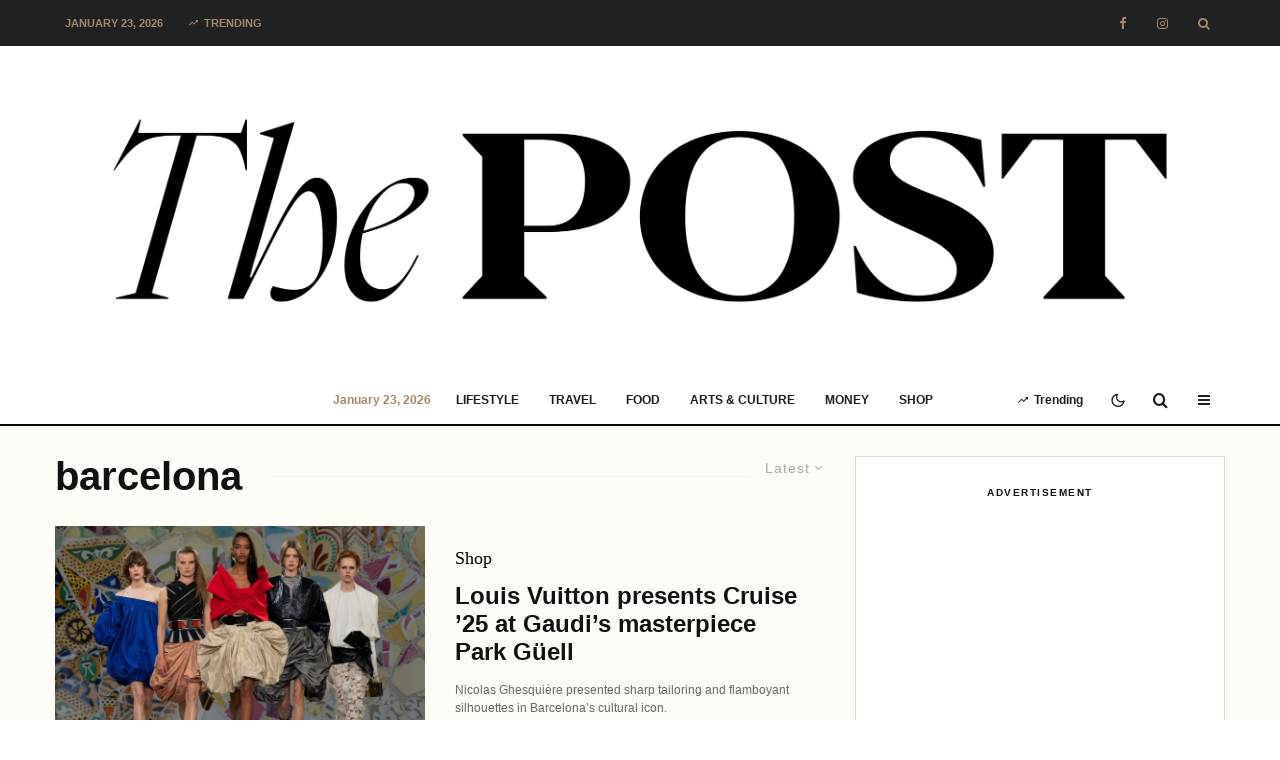

--- FILE ---
content_type: text/html; charset=UTF-8
request_url: https://thepost.ph/tag/barcelona/
body_size: 24871
content:
<!DOCTYPE html><html lang="en-US"><head><meta charset="UTF-8"><link rel="preconnect" href="https://fonts.gstatic.com/" crossorigin /><meta name="viewport" content="width=device-width, initial-scale=1"><link rel="profile" href="http://gmpg.org/xfn/11"><meta name="theme-color" content="#a38968"><meta name='robots' content='index, follow, max-image-preview:large, max-snippet:-1, max-video-preview:-1' /><title>barcelona Archives &#8212; The POST</title><link rel="canonical" href="https://thepost.ph/tag/barcelona/" /><meta property="og:locale" content="en_US" /><meta property="og:type" content="article" /><meta property="og:title" content="barcelona Archives" /><meta property="og:url" content="https://thepost.ph/tag/barcelona/" /><meta property="og:site_name" content="The POST" /><meta property="og:image" content="https://thepost.ph/wp-content/uploads/2023/07/THE-POST-LOGO-1.png" /><meta property="og:image:width" content="1545" /><meta property="og:image:height" content="351" /><meta property="og:image:type" content="image/png" /><meta name="twitter:card" content="summary_large_image" /> <script data-jetpack-boost="ignore" type="application/ld+json" class="yoast-schema-graph">{"@context":"https://schema.org","@graph":[{"@type":"CollectionPage","@id":"https://thepost.ph/tag/barcelona/","url":"https://thepost.ph/tag/barcelona/","name":"barcelona Archives &#8212; The POST","isPartOf":{"@id":"https://thepost.ph/#website"},"primaryImageOfPage":{"@id":"https://thepost.ph/tag/barcelona/#primaryimage"},"image":{"@id":"https://thepost.ph/tag/barcelona/#primaryimage"},"thumbnailUrl":"https://thepost.ph/wp-content/uploads/2024/05/Collage-final-LV-gaudi.jpg","breadcrumb":{"@id":"https://thepost.ph/tag/barcelona/#breadcrumb"},"inLanguage":"en-US"},{"@type":"ImageObject","inLanguage":"en-US","@id":"https://thepost.ph/tag/barcelona/#primaryimage","url":"https://thepost.ph/wp-content/uploads/2024/05/Collage-final-LV-gaudi.jpg","contentUrl":"https://thepost.ph/wp-content/uploads/2024/05/Collage-final-LV-gaudi.jpg","width":1200,"height":700},{"@type":"BreadcrumbList","@id":"https://thepost.ph/tag/barcelona/#breadcrumb","itemListElement":[{"@type":"ListItem","position":1,"name":"Home","item":"https://thepost.ph/"},{"@type":"ListItem","position":2,"name":"barcelona"}]},{"@type":"WebSite","@id":"https://thepost.ph/#website","url":"https://thepost.ph/","name":"The Post Ph","description":"THE NEW LIFESTYLE","publisher":{"@id":"https://thepost.ph/#organization"},"alternateName":"thepost.ph","potentialAction":[{"@type":"SearchAction","target":{"@type":"EntryPoint","urlTemplate":"https://thepost.ph/?s={search_term_string}"},"query-input":{"@type":"PropertyValueSpecification","valueRequired":true,"valueName":"search_term_string"}}],"inLanguage":"en-US"},{"@type":"Organization","@id":"https://thepost.ph/#organization","name":"The Post Ph","url":"https://thepost.ph/","logo":{"@type":"ImageObject","inLanguage":"en-US","@id":"https://thepost.ph/#/schema/logo/image/","url":"https://thepost.ph/wp-content/uploads/2023/08/The-POST-Brand-mark-1.png","contentUrl":"https://thepost.ph/wp-content/uploads/2023/08/The-POST-Brand-mark-1.png","width":300,"height":300,"caption":"The Post Ph"},"image":{"@id":"https://thepost.ph/#/schema/logo/image/"},"sameAs":["https://facebook.com/thepostdotph","https://instagram.com/thepost.ph"]}]}</script> <link rel='dns-prefetch' href='//www.googletagmanager.com' /><link rel='dns-prefetch' href='//stats.wp.com' /><link rel='dns-prefetch' href='//fonts.googleapis.com' /><link rel='dns-prefetch' href='//widgets.wp.com' /><link rel='dns-prefetch' href='//s0.wp.com' /><link rel='dns-prefetch' href='//0.gravatar.com' /><link rel='dns-prefetch' href='//1.gravatar.com' /><link rel='dns-prefetch' href='//2.gravatar.com' /><link rel="alternate" type="application/rss+xml" title="The POST &raquo; Feed" href="https://thepost.ph/feed/" /><link rel="alternate" type="application/rss+xml" title="The POST &raquo; barcelona Tag Feed" href="https://thepost.ph/tag/barcelona/feed/" /><link data-optimized="1" rel='stylesheet' id='all-css-a676b4beea4ba2189333ec889f39d2a7' href='https://thepost.ph/wp-content/litespeed/css/a676b4beea4ba2189333ec889f39d2a7.css?ver=9d2a7' type='text/css' media='all' /><style id='global-styles-inline-css'>:root{--wp--preset--aspect-ratio--square:1;--wp--preset--aspect-ratio--4-3:4/3;--wp--preset--aspect-ratio--3-4:3/4;--wp--preset--aspect-ratio--3-2:3/2;--wp--preset--aspect-ratio--2-3:2/3;--wp--preset--aspect-ratio--16-9:16/9;--wp--preset--aspect-ratio--9-16:9/16;--wp--preset--color--black:#000000;--wp--preset--color--cyan-bluish-gray:#abb8c3;--wp--preset--color--white:#ffffff;--wp--preset--color--pale-pink:#f78da7;--wp--preset--color--vivid-red:#cf2e2e;--wp--preset--color--luminous-vivid-orange:#ff6900;--wp--preset--color--luminous-vivid-amber:#fcb900;--wp--preset--color--light-green-cyan:#7bdcb5;--wp--preset--color--vivid-green-cyan:#00d084;--wp--preset--color--pale-cyan-blue:#8ed1fc;--wp--preset--color--vivid-cyan-blue:#0693e3;--wp--preset--color--vivid-purple:#9b51e0;--wp--preset--gradient--vivid-cyan-blue-to-vivid-purple:linear-gradient(135deg,rgb(6,147,227) 0%,rgb(155,81,224) 100%);--wp--preset--gradient--light-green-cyan-to-vivid-green-cyan:linear-gradient(135deg,rgb(122,220,180) 0%,rgb(0,208,130) 100%);--wp--preset--gradient--luminous-vivid-amber-to-luminous-vivid-orange:linear-gradient(135deg,rgb(252,185,0) 0%,rgb(255,105,0) 100%);--wp--preset--gradient--luminous-vivid-orange-to-vivid-red:linear-gradient(135deg,rgb(255,105,0) 0%,rgb(207,46,46) 100%);--wp--preset--gradient--very-light-gray-to-cyan-bluish-gray:linear-gradient(135deg,rgb(238,238,238) 0%,rgb(169,184,195) 100%);--wp--preset--gradient--cool-to-warm-spectrum:linear-gradient(135deg,rgb(74,234,220) 0%,rgb(151,120,209) 20%,rgb(207,42,186) 40%,rgb(238,44,130) 60%,rgb(251,105,98) 80%,rgb(254,248,76) 100%);--wp--preset--gradient--blush-light-purple:linear-gradient(135deg,rgb(255,206,236) 0%,rgb(152,150,240) 100%);--wp--preset--gradient--blush-bordeaux:linear-gradient(135deg,rgb(254,205,165) 0%,rgb(254,45,45) 50%,rgb(107,0,62) 100%);--wp--preset--gradient--luminous-dusk:linear-gradient(135deg,rgb(255,203,112) 0%,rgb(199,81,192) 50%,rgb(65,88,208) 100%);--wp--preset--gradient--pale-ocean:linear-gradient(135deg,rgb(255,245,203) 0%,rgb(182,227,212) 50%,rgb(51,167,181) 100%);--wp--preset--gradient--electric-grass:linear-gradient(135deg,rgb(202,248,128) 0%,rgb(113,206,126) 100%);--wp--preset--gradient--midnight:linear-gradient(135deg,rgb(2,3,129) 0%,rgb(40,116,252) 100%);--wp--preset--font-size--small:13px;--wp--preset--font-size--medium:20px;--wp--preset--font-size--large:36px;--wp--preset--font-size--x-large:42px;--wp--preset--spacing--20:0.44rem;--wp--preset--spacing--30:0.67rem;--wp--preset--spacing--40:1rem;--wp--preset--spacing--50:1.5rem;--wp--preset--spacing--60:2.25rem;--wp--preset--spacing--70:3.38rem;--wp--preset--spacing--80:5.06rem;--wp--preset--shadow--natural:6px 6px 9px rgba(0, 0, 0, 0.2);--wp--preset--shadow--deep:12px 12px 50px rgba(0, 0, 0, 0.4);--wp--preset--shadow--sharp:6px 6px 0px rgba(0, 0, 0, 0.2);--wp--preset--shadow--outlined:6px 6px 0px -3px rgb(255, 255, 255), 6px 6px rgb(0, 0, 0);--wp--preset--shadow--crisp:6px 6px 0px rgb(0, 0, 0)}:where(.is-layout-flex){gap:.5em}:where(.is-layout-grid){gap:.5em}body .is-layout-flex{display:flex}.is-layout-flex{flex-wrap:wrap;align-items:center}.is-layout-flex>:is(*,div){margin:0}body .is-layout-grid{display:grid}.is-layout-grid>:is(*,div){margin:0}:where(.wp-block-columns.is-layout-flex){gap:2em}:where(.wp-block-columns.is-layout-grid){gap:2em}:where(.wp-block-post-template.is-layout-flex){gap:1.25em}:where(.wp-block-post-template.is-layout-grid){gap:1.25em}.has-black-color{color:var(--wp--preset--color--black)!important}.has-cyan-bluish-gray-color{color:var(--wp--preset--color--cyan-bluish-gray)!important}.has-white-color{color:var(--wp--preset--color--white)!important}.has-pale-pink-color{color:var(--wp--preset--color--pale-pink)!important}.has-vivid-red-color{color:var(--wp--preset--color--vivid-red)!important}.has-luminous-vivid-orange-color{color:var(--wp--preset--color--luminous-vivid-orange)!important}.has-luminous-vivid-amber-color{color:var(--wp--preset--color--luminous-vivid-amber)!important}.has-light-green-cyan-color{color:var(--wp--preset--color--light-green-cyan)!important}.has-vivid-green-cyan-color{color:var(--wp--preset--color--vivid-green-cyan)!important}.has-pale-cyan-blue-color{color:var(--wp--preset--color--pale-cyan-blue)!important}.has-vivid-cyan-blue-color{color:var(--wp--preset--color--vivid-cyan-blue)!important}.has-vivid-purple-color{color:var(--wp--preset--color--vivid-purple)!important}.has-black-background-color{background-color:var(--wp--preset--color--black)!important}.has-cyan-bluish-gray-background-color{background-color:var(--wp--preset--color--cyan-bluish-gray)!important}.has-white-background-color{background-color:var(--wp--preset--color--white)!important}.has-pale-pink-background-color{background-color:var(--wp--preset--color--pale-pink)!important}.has-vivid-red-background-color{background-color:var(--wp--preset--color--vivid-red)!important}.has-luminous-vivid-orange-background-color{background-color:var(--wp--preset--color--luminous-vivid-orange)!important}.has-luminous-vivid-amber-background-color{background-color:var(--wp--preset--color--luminous-vivid-amber)!important}.has-light-green-cyan-background-color{background-color:var(--wp--preset--color--light-green-cyan)!important}.has-vivid-green-cyan-background-color{background-color:var(--wp--preset--color--vivid-green-cyan)!important}.has-pale-cyan-blue-background-color{background-color:var(--wp--preset--color--pale-cyan-blue)!important}.has-vivid-cyan-blue-background-color{background-color:var(--wp--preset--color--vivid-cyan-blue)!important}.has-vivid-purple-background-color{background-color:var(--wp--preset--color--vivid-purple)!important}.has-black-border-color{border-color:var(--wp--preset--color--black)!important}.has-cyan-bluish-gray-border-color{border-color:var(--wp--preset--color--cyan-bluish-gray)!important}.has-white-border-color{border-color:var(--wp--preset--color--white)!important}.has-pale-pink-border-color{border-color:var(--wp--preset--color--pale-pink)!important}.has-vivid-red-border-color{border-color:var(--wp--preset--color--vivid-red)!important}.has-luminous-vivid-orange-border-color{border-color:var(--wp--preset--color--luminous-vivid-orange)!important}.has-luminous-vivid-amber-border-color{border-color:var(--wp--preset--color--luminous-vivid-amber)!important}.has-light-green-cyan-border-color{border-color:var(--wp--preset--color--light-green-cyan)!important}.has-vivid-green-cyan-border-color{border-color:var(--wp--preset--color--vivid-green-cyan)!important}.has-pale-cyan-blue-border-color{border-color:var(--wp--preset--color--pale-cyan-blue)!important}.has-vivid-cyan-blue-border-color{border-color:var(--wp--preset--color--vivid-cyan-blue)!important}.has-vivid-purple-border-color{border-color:var(--wp--preset--color--vivid-purple)!important}.has-vivid-cyan-blue-to-vivid-purple-gradient-background{background:var(--wp--preset--gradient--vivid-cyan-blue-to-vivid-purple)!important}.has-light-green-cyan-to-vivid-green-cyan-gradient-background{background:var(--wp--preset--gradient--light-green-cyan-to-vivid-green-cyan)!important}.has-luminous-vivid-amber-to-luminous-vivid-orange-gradient-background{background:var(--wp--preset--gradient--luminous-vivid-amber-to-luminous-vivid-orange)!important}.has-luminous-vivid-orange-to-vivid-red-gradient-background{background:var(--wp--preset--gradient--luminous-vivid-orange-to-vivid-red)!important}.has-very-light-gray-to-cyan-bluish-gray-gradient-background{background:var(--wp--preset--gradient--very-light-gray-to-cyan-bluish-gray)!important}.has-cool-to-warm-spectrum-gradient-background{background:var(--wp--preset--gradient--cool-to-warm-spectrum)!important}.has-blush-light-purple-gradient-background{background:var(--wp--preset--gradient--blush-light-purple)!important}.has-blush-bordeaux-gradient-background{background:var(--wp--preset--gradient--blush-bordeaux)!important}.has-luminous-dusk-gradient-background{background:var(--wp--preset--gradient--luminous-dusk)!important}.has-pale-ocean-gradient-background{background:var(--wp--preset--gradient--pale-ocean)!important}.has-electric-grass-gradient-background{background:var(--wp--preset--gradient--electric-grass)!important}.has-midnight-gradient-background{background:var(--wp--preset--gradient--midnight)!important}.has-small-font-size{font-size:var(--wp--preset--font-size--small)!important}.has-medium-font-size{font-size:var(--wp--preset--font-size--medium)!important}.has-large-font-size{font-size:var(--wp--preset--font-size--large)!important}.has-x-large-font-size{font-size:var(--wp--preset--font-size--x-large)!important}</style><style id='zeen-style-inline-css'>.content-bg,.block-skin-5:not(.skin-inner),.block-skin-5.skin-inner>.tipi-row-inner-style,.article-layout-skin-1.title-cut-bl .hero-wrap .meta:before,.article-layout-skin-1.title-cut-bc .hero-wrap .meta:before,.article-layout-skin-1.title-cut-bl .hero-wrap .share-it:before,.article-layout-skin-1.title-cut-bc .hero-wrap .share-it:before,.standard-archive .page-header,.skin-dark .flickity-viewport,.zeen__var__options label{background:#fefcf7}a.zeen-pin-it{position:absolute}.background.mask{background-color:#fff0}.side-author__wrap .mask a{display:inline-block;height:70px}.timed-pup,.modal-wrap{position:fixed;visibility:hidden}.to-top__fixed .to-top a{background-color:#000;color:#fff}.article-layout-skin-1 .splitter--fade:before{background:linear-gradient(0,rgb(254 252 247) 0%,#fff0 100%)}.block-wrap-native .splitter--fade:before,.block-wrap-native .splitter--fade:after{background:linear-gradient(0,rgb(254 252 247) 0%,#fff0 80%)}.splitter .shape--fill{fill:#fefcf7}.wpcf7-form-control.wpcf7-text,.wpcf7-form-control.wpcf7-text[type="text"],.wpcf7-form-control.wpcf7-text[type="email"],.wpcf7-form-control.wpcf7-textarea,.hero,.mask,.preview-grid .mask,.preview-slider .mask,.user-page-box{background:#edebe6}.site-inner{background-color:#fefcf7}.splitter svg g{fill:#fefcf7}.inline-post .block article .title{font-size:20px}.fontfam-1{font-family:'Inter Tight',sans-serif!important}input[type=submit],button,.tipi-button,.button,.wpcf7-submit,.button__back__home,input,input[type="number"],.body-f1,.quotes-f1 blockquote,.quotes-f1 q,.by-f1 .byline,.sub-f1 .subtitle,.wh-f1 .widget-title,.headings-f1 h1,.headings-f1 h2,.headings-f1 h3,.headings-f1 h4,.headings-f1 h5,.headings-f1 h6,.font-1,div.jvectormap-tip{font-family:'Inter Tight',sans-serif;font-weight:700;font-style:normal}.fontfam-2{font-family:'Public Sans',sans-serif!important}.body-f2,.quotes-f2 blockquote,.quotes-f2 q,.by-f2 .byline,.sub-f2 .subtitle,.wh-f2 .widget-title,.headings-f2 h1,.headings-f2 h2,.headings-f2 h3,.headings-f2 h4,.headings-f2 h5,.headings-f2 h6,.font-2{font-family:'Public Sans',sans-serif;font-weight:300;font-style:normal}.fontfam-3{font-family:'Cormorant',serif!important}.body-f3,.quotes-f3 blockquote,.quotes-f3 q,.by-f3 .byline,.sub-f3 .subtitle,.wh-f3 .widget-title,.headings-f3 h1,.headings-f3 h2,.headings-f3 h3,.headings-f3 h4,.headings-f3 h5,.headings-f3 h6,.font-3{font-family:'Cormorant',serif;font-style:normal;font-weight:400}.tipi-row,.tipi-builder-on .contents-wrap>p{max-width:1230px}.slider-columns--3 article{width:360px}.slider-columns--2 article{width:555px}.slider-columns--4 article{width:262.5px}.single .site-content .tipi-row{max-width:1230px}.single-product .site-content .tipi-row{max-width:1230px}.date--secondary{color:#a38968}.date--main{color:#a38968}.global-accent-border{border-color:#a38968}.trending-accent-border{border-color:#a38968}.trending-accent-bg{border-color:#a38968}.wpcf7-submit,.tipi-button.block-loader{background:#18181e}.wpcf7-submit:hover,.tipi-button.block-loader:hover{background:#111}.tipi-button.block-loader{color:#fff!important}.wpcf7-submit{background:#18181e}.wpcf7-submit:hover{background:#111}.global-accent-bg,.icon-base-2:hover .icon-bg,#progress{background-color:#a38968}.global-accent-text,.mm-submenu-2 .mm-51 .menu-wrap>.sub-menu>li>a{color:#a38968}body{color:#444}.excerpt{color:#666}.mode--alt--b .excerpt,.block-skin-2 .excerpt,.block-skin-2 .preview-classic .custom-button__fill-2{color:#888!important}.read-more-wrap{color:#adadad}.logo-fallback a{color:#000!important}.site-mob-header .logo-fallback a{color:#000!important}blockquote:not(.comment-excerpt){color:#111}.mode--alt--b blockquote:not(.comment-excerpt),.mode--alt--b .block-skin-0.block-wrap-quote .block-wrap-quote blockquote:not(.comment-excerpt),.mode--alt--b .block-skin-0.block-wrap-quote .block-wrap-quote blockquote:not(.comment-excerpt) span{color:#fff!important}.byline,.byline a{color:#000}.mode--alt--b .block-wrap-classic .byline,.mode--alt--b .block-wrap-classic .byline a,.mode--alt--b .block-wrap-thumbnail .byline,.mode--alt--b .block-wrap-thumbnail .byline a,.block-skin-2 .byline a,.block-skin-2 .byline{color:#888}.preview-classic .meta .title,.preview-thumbnail .meta .title,.preview-56 .meta .title{color:#111}h1,h2,h3,h4,h5,h6,.block-title{color:#111}.sidebar-widget .widget-title{color:#111!important}.link-color-wrap p>a,.link-color-wrap p>em a,.link-color-wrap p>strong a{text-decoration:underline;text-decoration-color:#fff0;text-decoration-thickness:1px;text-decoration-style:wavy}.link-color-wrap p>a:hover,.link-color-wrap p>em a:hover,.link-color-wrap p>strong a:hover{text-decoration-color:#000}.link-color-wrap a,.woocommerce-Tabs-panel--description a{color:#2b7dff}.mode--alt--b .link-color-wrap a,.mode--alt--b .woocommerce-Tabs-panel--description a{color:#888}.copyright,.site-footer .bg-area-inner .copyright a{color:#838383}.link-color-wrap a:hover{color:#2b7dff}.mode--alt--b .link-color-wrap a:hover{color:#000}body{line-height:1.5}input[type=submit],button,.tipi-button,.button,.wpcf7-submit,.button__back__home{letter-spacing:.03em}.sub-menu a:not(.tipi-button){letter-spacing:.1em}.widget-title{letter-spacing:.15em}html,body{font-size:16px}.byline{font-size:18px}input[type=submit],button,.tipi-button,.button,.wpcf7-submit,.button__back__home{font-size:11px}.excerpt{font-size:15px}.logo-fallback,.secondary-wrap .logo-fallback a{font-size:30px}.logo span{font-size:12px}.breadcrumbs{font-size:10px}.hero-meta.tipi-s-typo .title{font-size:20px}.hero-meta.tipi-s-typo .subtitle{font-size:17px}.hero-meta.tipi-m-typo .title{font-size:24px}.hero-meta.tipi-m-typo .subtitle{font-size:22px}.hero-meta.tipi-xl-typo .title{font-size:24px}.hero-meta.tipi-xl-typo .subtitle{font-size:22px}.block-html-content h1,.single-content .entry-content h1{font-size:20px}.block-html-content h2,.single-content .entry-content h2{font-size:23px}.block-html-content h3,.single-content .entry-content h3{font-size:20px}.block-html-content h4,.single-content .entry-content h4{font-size:18px}.block-html-content h5,.single-content .entry-content h5{font-size:16px}.footer-block-links{font-size:8px}blockquote,q{font-size:25px}.site-footer .copyright{font-size:12px}.footer-navigation{font-size:12px}.site-footer .menu-icons{font-size:12px}.main-navigation,.main-navigation .menu-icon--text{font-size:12px}.sub-menu a:not(.tipi-button){font-size:12px}.main-navigation .menu-icon,.main-navigation .trending-icon-solo{font-size:16px}.secondary-wrap-v .standard-drop>a,.secondary-wrap,.secondary-wrap a,.secondary-wrap .menu-icon--text{font-size:11px}.secondary-wrap .menu-icon,.secondary-wrap .menu-icon a,.secondary-wrap .trending-icon-solo{font-size:13px}.block-title,.page-title{font-size:40px}.block-subtitle{font-size:20px}.block-col-self .preview-2 .title{font-size:36px}.block-wrap-classic .tipi-m-typo .title-wrap .title{font-size:30px}.tipi-s-typo .title,.ppl-s-3 .tipi-s-typo .title,.zeen-col--wide .ppl-s-3 .tipi-s-typo .title,.preview-1 .title,.preview-21:not(.tipi-xs-typo) .title{font-size:24px}.tipi-xs-typo .title,.tipi-basket-wrap .basket-item .title{font-size:15px}.meta .read-more-wrap{font-size:11px}.widget-title{font-size:10px}.split-1:not(.preview-thumbnail) .mask{-webkit-flex:0 0 calc(40% - 15px);-ms-flex:0 0 calc(40% - 15px);flex:0 0 calc(40% - 15px);width:calc(40% - 15px)}.preview-thumbnail .mask{-webkit-flex:0 0 65px;-ms-flex:0 0 65px;flex:0 0 65px;width:65px}.footer-lower-area{padding-top:90px}.footer-lower-area{padding-bottom:90px}.footer-upper-area{padding-bottom:50px}.footer-upper-area{padding-top:50px}.footer-widget-wrap{padding-bottom:50px}.footer-widget-wrap{padding-top:50px}.tipi-button-cta-header{font-size:12px}.meta .read-more-wrap{font-weight:700}.tipi-button.block-loader,.wpcf7-submit,.mc4wp-form-fields button{font-weight:700}.subtitle{font-style:italic!important}.main-navigation .horizontal-menu,.main-navigation .menu-item,.main-navigation .menu-icon .menu-icon--text,.main-navigation .tipi-i-search span{font-weight:700}.secondary-wrap .menu-secondary li,.secondary-wrap .menu-item,.secondary-wrap .menu-icon .menu-icon--text{font-weight:700}.footer-lower-area,.footer-lower-area .menu-item,.footer-lower-area .menu-icon span{font-weight:700}.widget-title{font-weight:700!important}.tipi-xs-typo .title{font-weight:700}input[type=submit],button,.tipi-button,.button,.wpcf7-submit,.button__back__home{text-transform:uppercase}.entry-title{text-transform:none}.logo-fallback{text-transform:none}.block-wrap-slider .title-wrap .title{text-transform:none}.block-wrap-grid .title-wrap .title,.tile-design-4 .meta .title-wrap .title{text-transform:none}.block-wrap-classic .title-wrap .title{text-transform:none}.block-title{text-transform:none}.meta .excerpt .read-more{text-transform:uppercase}.preview-grid .read-more{text-transform:uppercase}.block-subtitle{text-transform:none}.byline{text-transform:none}.widget-title{text-transform:uppercase}.main-navigation .menu-item,.main-navigation .menu-icon .menu-icon--text{text-transform:uppercase}.secondary-navigation,.secondary-wrap .menu-icon .menu-icon--text{text-transform:uppercase}.footer-lower-area .menu-item,.footer-lower-area .menu-icon span{text-transform:uppercase}.sub-menu a:not(.tipi-button){text-transform:none}.site-mob-header .menu-item,.site-mob-header .menu-icon span{text-transform:uppercase}.single-content .entry-content h1,.single-content .entry-content h2,.single-content .entry-content h3,.single-content .entry-content h4,.single-content .entry-content h5,.single-content .entry-content h6,.meta__full h1,.meta__full h2,.meta__full h3,.meta__full h4,.meta__full h5,.bbp__thread__title{text-transform:none}.mm-submenu-2 .mm-11 .menu-wrap>*,.mm-submenu-2 .mm-31 .menu-wrap>*,.mm-submenu-2 .mm-21 .menu-wrap>*,.mm-submenu-2 .mm-51 .menu-wrap>*{border-top:3px solid #fff0}.separation-border{margin-bottom:30px}.load-more-wrap-1{padding-top:30px}.block-wrap-classic .inf-spacer+.block:not(.block-62){margin-top:30px}.separation-border-style{border-bottom:1px #e9e9e9 dotted;padding-bottom:30px}.block-title-wrap-style .block-title:after,.block-title-wrap-style .block-title:before{border-top:1px #eee solid}.separation-border-v{background:#eee}.separation-border-v{height:calc(100% -  30px - 1px)}@media only screen and (max-width:480px){.separation-border-style{padding-bottom:15px}.separation-border{margin-bottom:15px}}.grid-spacing{border-top-width:2px}.sidebar-wrap .sidebar{padding-right:30px;padding-left:30px;padding-top:0;padding-bottom:0}.sidebar-left .sidebar-wrap .sidebar{padding-right:30px;padding-left:30px}@media only screen and (min-width:481px){.block-wrap-grid .block-title-area,.block-wrap-98 .block-piece-2 article:last-child{margin-bottom:-2px}.block-wrap-92 .tipi-row-inner-box{margin-top:-2px}.block-wrap-grid .only-filters{top:2px}.grid-spacing{border-right-width:2px}.block-wrap-grid:not(.block-wrap-81) .block{width:calc(100% + 2px)}}@media only screen and (max-width:859px){.mobile__design--side .mask{width:calc(40% - 15px)}}@media only screen and (min-width:860px){input[type=submit],button,.tipi-button,.button,.wpcf7-submit,.button__back__home{letter-spacing:.09em}.copyright{letter-spacing:1em}.logo-fallback,.secondary-wrap .logo-fallback a{font-size:22px}.hero-meta.tipi-s-typo .title{font-size:30px}.hero-meta.tipi-s-typo .subtitle{font-size:18px}.hero-meta.tipi-m-typo .title{font-size:30px}.hero-meta.tipi-m-typo .subtitle{font-size:18px}.hero-meta.tipi-xl-typo .title{font-size:30px}.hero-meta.tipi-xl-typo .subtitle{font-size:18px}.block-html-content h1,.single-content .entry-content h1{font-size:30px}.block-html-content h2,.single-content .entry-content h2{font-size:30px}.block-html-content h3,.single-content .entry-content h3{font-size:24px}.block-html-content h4,.single-content .entry-content h4{font-size:24px}.block-html-content h5,.single-content .entry-content h5{font-size:18px}.main-navigation .menu-icon,.main-navigation .trending-icon-solo{font-size:12px}.block-title,.page-title{font-size:24px}.block-subtitle{font-size:18px}.block-col-self .preview-2 .title{font-size:22px}.block-wrap-classic .tipi-m-typo .title-wrap .title{font-size:22px}.tipi-s-typo .title,.ppl-s-3 .tipi-s-typo .title,.zeen-col--wide .ppl-s-3 .tipi-s-typo .title,.preview-1 .title,.preview-21:not(.tipi-xs-typo) .title{font-size:22px}.widget-title{font-size:12px}.footer-lower-area{padding-top:40px}.footer-lower-area{padding-bottom:40px}.footer-upper-area{padding-bottom:40px}.footer-upper-area{padding-top:40px}.footer-widget-wrap{padding-bottom:40px}.footer-widget-wrap{padding-top:40px}.layout-side-info .details{width:130px;float:left}.title-contrast .hero-wrap{height:calc(100vh - 130px)}.tipi-xs-typo .byline{font-size:12px}.block-col-self .block-71 .tipi-s-typo .title{font-size:18px}.zeen-col--narrow .block-wrap-classic .tipi-m-typo .title-wrap .title{font-size:18px}.mode--alt--b .footer-widget-area:not(.footer-widget-area-1)+.footer-lower-area{border-top:1px #333 solid}.footer-widget-wrap{border-right:1px #333 solid}.footer-widget-wrap .widget_search form,.footer-widget-wrap select{border-color:#333}.footer-widget-wrap .zeen-widget{border-bottom:1px #333 solid}.footer-widget-wrap .zeen-widget .preview-thumbnail{border-bottom-color:#333}.secondary-wrap .menu-padding,.secondary-wrap .ul-padding>li>a{padding-top:15px;padding-bottom:15px}}@media only screen and (min-width:1240px){.hero-l .single-content{padding-top:45px}.align-fs .contents-wrap .video-wrap,.align-fs-center .aligncenter.size-full,.align-fs-center .wp-caption.aligncenter .size-full,.align-fs-center .tiled-gallery,.align-fs .alignwide{width:1170px}.align-fs .contents-wrap .video-wrap{height:658px}.has-bg .align-fs .contents-wrap .video-wrap,.has-bg .align-fs .alignwide,.has-bg .align-fs-center .aligncenter.size-full,.has-bg .align-fs-center .wp-caption.aligncenter .size-full,.has-bg .align-fs-center .tiled-gallery{width:1230px}.has-bg .align-fs .contents-wrap .video-wrap{height:691px}.excerpt{font-size:12px}.logo-fallback,.secondary-wrap .logo-fallback a{font-size:30px}.hero-meta.tipi-s-typo .title{font-size:36px}.hero-meta.tipi-m-typo .title{font-size:44px}.hero-meta.tipi-xl-typo .title{font-size:50px}.block-html-content h1,.single-content .entry-content h1{font-size:44px}.block-html-content h2,.single-content .entry-content h2{font-size:40px}.block-html-content h3,.single-content .entry-content h3{font-size:30px}.block-html-content h4,.single-content .entry-content h4{font-size:20px}.main-navigation .menu-icon,.main-navigation .trending-icon-solo{font-size:16px}.block-title,.page-title{font-size:40px}.block-subtitle{font-size:20px}.block-col-self .preview-2 .title{font-size:36px}.block-wrap-classic .tipi-m-typo .title-wrap .title{font-size:30px}.tipi-s-typo .title,.ppl-s-3 .tipi-s-typo .title,.zeen-col--wide .ppl-s-3 .tipi-s-typo .title,.preview-1 .title,.preview-21:not(.tipi-xs-typo) .title{font-size:24px}.widget-title{font-size:10px}.split-1:not(.preview-thumbnail) .mask{-webkit-flex:0 0 calc(50% - 15px);-ms-flex:0 0 calc(50% - 15px);flex:0 0 calc(50% - 15px);width:calc(50% - 15px)}.footer-lower-area{padding-top:90px}.footer-lower-area{padding-bottom:90px}.footer-upper-area{padding-bottom:50px}.footer-upper-area{padding-top:50px}.footer-widget-wrap{padding-bottom:50px}.footer-widget-wrap{padding-top:50px}}.main-menu-bar-color-1 .current-menu-item>a,.main-menu-bar-color-1 .menu-main-menu>.dropper.active:not(.current-menu-item)>a{background-color:#a38968}.cats .cat-with-bg,.byline-1 .comments{font-size:.8em}.site-header a{color:#111}.site-skin-3.content-subscribe,.site-skin-3.content-subscribe .subtitle,.site-skin-3.content-subscribe input,.site-skin-3.content-subscribe h2{color:#fff}.site-skin-3.content-subscribe input[type="email"]{border-color:#fff}.mob-menu-wrap a{color:#fff}.mob-menu-wrap .mobile-navigation .mobile-search-wrap .search{border-color:#fff}.footer-widget-wrap .widget_search form{border-color:#333}.sidebar-wrap .sidebar{border:1px #ddd solid}.content-area .zeen-widget{border:0 #e9e9e9 solid;border-width:0 0 1px 0}.content-area .zeen-widget{padding:30px 0 30px}.grid-meta-bg .mask:before{content:"";background-image:linear-gradient(to top,rgb(0 0 0 / .3) 0%,#fff0 100%)}.grid-image-1 .mask-overlay{background-color:#1a1d1e}.with-fi.preview-grid,.with-fi.preview-grid .byline,.with-fi.preview-grid .subtitle,.with-fi.preview-grid a{color:#fff}.preview-grid .mask-overlay{opacity:.2}@media (pointer:fine){.preview-grid:hover .mask-overlay{opacity:.4}}.slider-image-1 .mask-overlay{background-color:#1a1d1e}.with-fi.preview-slider-overlay,.with-fi.preview-slider-overlay .byline,.with-fi.preview-slider-overlay .subtitle,.with-fi.preview-slider-overlay a{color:#fff}.preview-slider-overlay .mask-overlay{opacity:.2}@media (pointer:fine){.preview-slider-overlay:hover .mask-overlay{opacity:.6}}.site-footer .footer-widget-bg-area,.site-footer .footer-widget-bg-area .woo-product-rating span,.site-footer .footer-widget-bg-area .stack-design-3 .meta{background-color:#272727}.site-footer .footer-widget-bg-area .background{background-image:none;opacity:1}.site-footer .footer-widget-bg-area .block-skin-0 .tipi-arrow{color:#dddede;border-color:#dddede}.site-footer .footer-widget-bg-area .block-skin-0 .tipi-arrow i:after{background:#dddede}.site-footer .footer-widget-bg-area,.site-footer .footer-widget-bg-area .byline,.site-footer .footer-widget-bg-area a,.site-footer .footer-widget-bg-area .widget_search form *,.site-footer .footer-widget-bg-area h3,.site-footer .footer-widget-bg-area .widget-title{color:#dddede}.site-footer .footer-widget-bg-area .tipi-spin.tipi-row-inner-style:before{border-color:#dddede}.content-latl .bg-area,.content-latl .bg-area .woo-product-rating span,.content-latl .bg-area .stack-design-3 .meta{background-color:#272727}.content-latl .bg-area .background{opacity:.75}.content-latl .bg-area,.content-latl .bg-area .byline,.content-latl .bg-area a,.content-latl .bg-area .widget_search form *,.content-latl .bg-area h3,.content-latl .bg-area .widget-title{color:#fff}.content-latl .bg-area .tipi-spin.tipi-row-inner-style:before{border-color:#fff}.slide-in-menu .bg-area,.slide-in-menu .bg-area .woo-product-rating span,.slide-in-menu .bg-area .stack-design-3 .meta{background-color:#222}.slide-in-menu .bg-area .background{opacity:.3}.slide-in-menu,.slide-in-menu .bg-area a,.slide-in-menu .bg-area .widget-title,.slide-in-menu .cb-widget-design-1 .cb-score{color:#fff}.slide-in-menu form{border-color:#fff}.slide-in-menu .bg-area .mc4wp-form-fields input[type="email"],#subscribe-submit input[type="email"],.subscribe-wrap input[type="email"],.slide-in-menu .bg-area .mc4wp-form-fields input[type="text"],#subscribe-submit input[type="text"],.subscribe-wrap input[type="text"]{border-bottom-color:#fff}.mob-menu-wrap .bg-area,.mob-menu-wrap .bg-area .woo-product-rating span,.mob-menu-wrap .bg-area .stack-design-3 .meta{background-color:#0a0a0a}.mob-menu-wrap .bg-area .background{opacity:.5}.mob-menu-wrap .bg-area,.mob-menu-wrap .bg-area .byline,.mob-menu-wrap .bg-area a,.mob-menu-wrap .bg-area .widget_search form *,.mob-menu-wrap .bg-area h3,.mob-menu-wrap .bg-area .widget-title{color:#fff}.mob-menu-wrap .bg-area .tipi-spin.tipi-row-inner-style:before{border-color:#fff}.main-navigation,.main-navigation .menu-icon--text{color:#1e1e1e}.main-navigation .horizontal-menu>li>a{padding-left:15px;padding-right:15px}.main-navigation-border{border-bottom:2px #0a0a0a solid}.main-navigation-border .drop-search{border-top:2px #0a0a0a solid}#progress{bottom:0;height:2px}.sticky-menu-2:not(.active) #progress{bottom:-2px}.main-navigation-border{border-top:1px #fff solid}.main-navigation .horizontal-menu .drop,.main-navigation .horizontal-menu>li>a,.date--main{padding-top:15px;padding-bottom:15px}.site-mob-header .menu-icon{font-size:13px}.secondary-wrap .menu-bg-area{background-color:#1f2123}.secondary-wrap-v .standard-drop>a,.secondary-wrap,.secondary-wrap a,.secondary-wrap .menu-icon--text{color:#a38968}.secondary-wrap .menu-secondary>li>a,.secondary-icons li>a{padding-left:15px;padding-right:15px}.mc4wp-form-fields input[type=submit],.mc4wp-form-fields button,#subscribe-submit input[type=submit],.subscribe-wrap input[type=submit]{color:#fff;background-image:linear-gradient(130deg,#32429e 0%,#aa076b 80%)}.site-mob-header:not(.site-mob-header-11) .header-padding .logo-main-wrap,.site-mob-header:not(.site-mob-header-11) .header-padding .icons-wrap a,.site-mob-header-11 .header-padding{padding-top:20px;padding-bottom:20px}.site-header .header-padding{padding-top:15px;padding-bottom:15px}@media only screen and (min-width:860px){.tipi-m-0{display:none}}</style><style id='wp-img-auto-sizes-contain-inline-css'>img:is([sizes=auto i],[sizes^="auto," i]){contain-intrinsic-size:3000px 1500px}</style><style id='wp-emoji-styles-inline-css'>img.wp-smiley,img.emoji{display:inline!important;border:none!important;box-shadow:none!important;height:1em!important;width:1em!important;margin:0 0.07em!important;vertical-align:-0.1em!important;background:none!important;padding:0!important}</style><style id='classic-theme-styles-inline-css'>/*! This file is auto-generated */
.wp-block-button__link{color:#fff;background-color:#32373c;border-radius:9999px;box-shadow:none;text-decoration:none;padding:calc(.667em + 2px) calc(1.333em + 2px);font-size:1.125em}.wp-block-file__button{background:#32373c;color:#fff;text-decoration:none}</style> <script data-jetpack-boost="ignore" type="text/javascript" src="https://thepost.ph/wp-includes/js/jquery/jquery.min.js?ver=3.7.1" id="jquery-core-js"></script> <link rel="https://api.w.org/" href="https://thepost.ph/wp-json/" /><link rel="alternate" title="JSON" type="application/json" href="https://thepost.ph/wp-json/wp/v2/tags/166" /><link rel="EditURI" type="application/rsd+xml" title="RSD" href="https://thepost.ph/xmlrpc.php?rsd" /><meta name="generator" content="WordPress 6.9" /><meta name="generator" content="Site Kit by Google 1.170.0" /><style>img#wpstats{display:none}</style><link rel="preload" type="font/woff2" as="font" href="https://thepost.ph/wp-content/themes/zeen/assets/css/tipi/tipi.woff2?9oa0lg" crossorigin="anonymous"><link rel="dns-prefetch" href="//fonts.googleapis.com"><link rel="preconnect" href="https://fonts.gstatic.com/" crossorigin="anonymous"><link rel="icon" href="https://thepost.ph/wp-content/uploads/2023/08/The-POST-Brand-mark-100x100.png" sizes="32x32" /><link rel="icon" href="https://thepost.ph/wp-content/uploads/2023/08/The-POST-Brand-mark-293x293.png" sizes="192x192" /><link rel="apple-touch-icon" href="https://thepost.ph/wp-content/uploads/2023/08/The-POST-Brand-mark-293x293.png" /><meta name="msapplication-TileImage" content="https://thepost.ph/wp-content/uploads/2023/08/The-POST-Brand-mark-293x293.png" /><style type="text/css" id="wp-custom-css">.entry-side-gallery .img-wrap{background-color:#eee}.article-layout-skin-2 .entry-side-gallery .img-wrap{background-color:#232323}.body-header-style-50s .site-header .logo img{height:auto}.avatar{width:30px!important;height:30px!important}.jp-relatedposts,.sharedaddy{display:none!important}.user-page-box .mask{margin-right:20px!important;float:left;width:100px!important}.user-page-box .mask img{height:100px!important;width:100px!important}@media only screen and (max-width:480px){.user-page-box .mask{text-align:center!important;float:none!important;margin-right:auto!important;margin-left:auto!important}}.copyright{letter-spacing:normal!important}</style><style id='zeen-mm-style-inline-css'>.main-menu-bar-color-2 .menu-main-menu .menu-item-49161.drop-it>a:before{border-bottom-color:#a38968}.main-navigation .menu-item-49161 .menu-wrap>*{border-top-color:#a38968!important}.main-menu-bar-color-2 .menu-main-menu .menu-item-49158.drop-it>a:before{border-bottom-color:#a38968}.main-navigation .menu-item-49158 .menu-wrap>*{border-top-color:#a38968!important}.main-menu-bar-color-2 .menu-main-menu .menu-item-61896.drop-it>a:before{border-bottom-color:#a38968}.main-navigation .menu-item-61896 .menu-wrap>*{border-top-color:#a38968!important}.main-menu-bar-color-2 .menu-main-menu .menu-item-49159.drop-it>a:before{border-bottom-color:#a38968}.main-navigation .menu-item-49159 .menu-wrap>*{border-top-color:#a38968!important}.main-menu-bar-color-2 .menu-main-menu .menu-item-49160.drop-it>a:before{border-bottom-color:#a38968}.main-navigation .menu-item-49160 .menu-wrap>*{border-top-color:#a38968!important}.main-menu-bar-color-2 .menu-main-menu .menu-item-75953.drop-it>a:before{border-bottom-color:#a38968}.main-navigation .menu-item-75953 .menu-wrap>*{border-top-color:#a38968!important}</style></head><body class="archive tag tag-barcelona tag-166 wp-theme-zeen wp-child-theme-zeen-child headings-f1 body-f2 sub-f2 quotes-f1 by-f3 wh-f1 widget-title-c to-top__fixed block-titles-big ipl-separated block-titles-mid-1 menu-no-color-hover mob-fi-tall excerpt-mob-off skin-light single-sticky-spin footer-widgets-text-white site-mob-menu-a-1 site-mob-menu-4 mm-submenu-2 main-menu-logo-1 body-header-style-2 same-bg byline-font-3"><noscript><iframe data-lazyloaded="1" src="about:blank" data-src="https://www.googletagmanager.com/ns.html?id=GTM-W9HTVV32" height="0" width="0" style="display:none;visibility:hidden" aria-hidden="true"></iframe><noscript><iframe src="https://www.googletagmanager.com/ns.html?id=GTM-W9HTVV32" height="0" width="0" style="display:none;visibility:hidden" aria-hidden="true"></iframe></noscript></noscript><div id="page" class="site"><div id="mob-line" class="tipi-m-0"></div><header id="mobhead" class="site-header-block site-mob-header tipi-m-0 site-mob-header-1 site-mob-menu-4 sticky-menu-mob sticky-menu-1 sticky-top site-skin-2 site-img-1"><div class="bg-area header-padding tipi-row tipi-vertical-c"><ul class="menu-left icons-wrap tipi-vertical-c"><li class="menu-icon menu-icon-style-1 menu-icon-search"><a href="#" class="tipi-i-search modal-tr tipi-tip tipi-tip-move" data-title="Search" data-type="search"></a></li></ul><div class="logo-main-wrap logo-mob-wrap"><div class="logo logo-mobile"><a href="https://thepost.ph" data-pin-nopin="true"><span class="logo-img"><img data-lazyloaded="1" src="[data-uri]" data-src="https://thepost.ph/wp-content/uploads/2023/07/The-Post-Wordmark-3-02-1.png" alt="" data-srcset="https://thepost.ph/wp-content/uploads/2023/07/THE-POST-LOGO-1-WHITE.png 2x" data-base-src="https://thepost.ph/wp-content/uploads/2023/07/The-Post-Wordmark-3-02-1.png" data-alt-src="https://thepost.ph/wp-content/uploads/2023/07/THE-POST-LOGO-1-WHITE.png" data-base-srcset="https://thepost.ph/wp-content/uploads/2023/07/THE-POST-LOGO-1-WHITE.png 2x" data-alt-srcset="https://thepost.ph/wp-content/uploads/2023/07/THE-POST-LOGO-1-WHITE.png 2x" width="5000" height="1279"><noscript><img src="https://thepost.ph/wp-content/uploads/2023/07/The-Post-Wordmark-3-02-1.png" alt="" srcset="https://thepost.ph/wp-content/uploads/2023/07/THE-POST-LOGO-1-WHITE.png 2x" data-base-src="https://thepost.ph/wp-content/uploads/2023/07/The-Post-Wordmark-3-02-1.png" data-alt-src="https://thepost.ph/wp-content/uploads/2023/07/THE-POST-LOGO-1-WHITE.png" data-base-srcset="https://thepost.ph/wp-content/uploads/2023/07/THE-POST-LOGO-1-WHITE.png 2x" data-alt-srcset="https://thepost.ph/wp-content/uploads/2023/07/THE-POST-LOGO-1-WHITE.png 2x" width="5000" height="1279"></noscript></span></a></div></div><ul class="menu-right icons-wrap tipi-vertical-c"><li class="menu-icon menu-icon-style-1 menu-icon-mode">	<a href="#" class="mode__wrap">
<span class="mode__inner__wrap tipi-vertical-c tipi-tip tipi-tip-move" data-title="Reading Mode">
<i class="tipi-i-sun tipi-all-c"></i>
<i class="tipi-i-moon tipi-all-c"></i>
</span>
</a></li><li class="menu-icon menu-icon-mobile-slide"><a href="#" class="mob-tr-open" data-target="slide-menu"><i class="tipi-i-menu-mob" aria-hidden="true"></i></a></li></ul><div class="background mask"></div></div></header><div class="site-inner"><div id="secondary-wrap" class="secondary-wrap tipi-xs-0 clearfix font-1 mm-ani-1 secondary-menu-skin-3 secondary-menu-width-1"><div class="menu-bg-area"><div class="menu-content-wrap clearfix tipi-vertical-c tipi-row"><nav id="secondary-navigation" class="secondary-navigation rotatable tipi-xs-0"><ul id="menu-secondary" class="menu-secondary horizontal-menu tipi-flex menu-secondary ul-padding row font-1 main-menu-skin-1 main-menu-bar-color-2 mm-skin-2 mm-submenu-2 mm-ani-1"><li class="current-date menu-padding date--secondary">January 23, 2026</li><li class="trending-inline dropper drop-it mm-art mm-wrap"><a href="#" id="trending-secondary" class="main-title-wrap"><i class="tipi-i-trend-2 tipi-trending-icon"></i><span class="trending-text">Trending</span></a><div class="trending-inline-drop menu tipi-row"><div class="trending-inline-title clearfix"><div class="trending-op-title">Trending</div><div class="trending-ops" data-uid="89831"><span data-r="1" class="trending-op trending-op-1 trending-selected">Now</span><span data-r="2" class="trending-op trending-op-2">Week</span><span data-r="3" class="trending-op trending-op-3">Month</span></div></div><div class="trending-inline-wrap"><div id="block-wrap-89831" class="block-wrap-native block-wrap block-wrap-61 block-css-89831 block-wrap-classic columns__m--1 elements-design-1 block-skin-0 tipi-box tipi-row ppl-m-3 ppl-s-3 clearfix" data-id="89831" data-base="0"><div class="tipi-row-inner-style clearfix"><div class="tipi-row-inner-box contents sticky--wrap"><div class="block block-61 tipi-flex preview-review-bot"><article class="tipi-xs-12 elements-location-1 clearfix with-fi ani-base tipi-m-typo stack-1 stack-design-1 separation-border-style loop-0 preview-classic preview__img-shape-l preview-61 img-ani-base img-ani-1 img-color-hover-base img-color-hover-1 elements-design-1 post-102603 post type-post status-publish format-standard has-post-thumbnail hentry category-essay tag-claudine-co tag-curlee-discaya tag-gela-alonte tag-heart-evangelista tag-sarah-discaya tag-vern-and-verniece-enciso" style="--animation-order:0"><div class="preview-mini-wrap clearfix"><div class="mask"><div class="counter counter-1 font-1 trending-accent-border"></div><a href="https://thepost.ph/lifestyle/essay/floodwater-projects-corruption-influencers/" class="mask-img"><img data-lazyloaded="1" src="[data-uri]" width="370" height="247" data-src="https://thepost.ph/wp-content/uploads/2025/09/floodwaters-4-370x247.png" class="attachment-zeen-370-247 size-zeen-370-247 zeen-lazy-load-base zeen-lazy-load-mm wp-post-image" alt="" decoding="async" fetchpriority="high" data-srcset="https://thepost.ph/wp-content/uploads/2025/09/floodwaters-4-370x247.png 370w, https://thepost.ph/wp-content/uploads/2025/09/floodwaters-4-360x240.png 360w, https://thepost.ph/wp-content/uploads/2025/09/floodwaters-4-770x513.png 770w, https://thepost.ph/wp-content/uploads/2025/09/floodwaters-4-120x80.png 120w, https://thepost.ph/wp-content/uploads/2025/09/floodwaters-4-240x160.png 240w" data-sizes="(max-width: 370px) 100vw, 370px" loading="lazy" /><noscript><img width="370" height="247" src="https://thepost.ph/wp-content/uploads/2025/09/floodwaters-4-370x247.png" class="attachment-zeen-370-247 size-zeen-370-247 zeen-lazy-load-base zeen-lazy-load-mm wp-post-image" alt="" decoding="async" fetchpriority="high" srcset="https://thepost.ph/wp-content/uploads/2025/09/floodwaters-4-370x247.png 370w, https://thepost.ph/wp-content/uploads/2025/09/floodwaters-4-360x240.png 360w, https://thepost.ph/wp-content/uploads/2025/09/floodwaters-4-770x513.png 770w, https://thepost.ph/wp-content/uploads/2025/09/floodwaters-4-120x80.png 120w, https://thepost.ph/wp-content/uploads/2025/09/floodwaters-4-240x160.png 240w" sizes="(max-width: 370px) 100vw, 370px" loading="lazy" /></noscript></a></div><div class="meta"><div class="title-wrap"><h3 class="title"><a href="https://thepost.ph/lifestyle/essay/floodwater-projects-corruption-influencers/">OPINION: Worshipping the rich, the beautiful, and the hopelessly vacant</a></h3></div></div></div></article><article class="tipi-xs-12 elements-location-1 clearfix with-fi ani-base tipi-m-typo stack-1 stack-design-1 separation-border-style loop-1 preview-classic preview__img-shape-l preview-61 img-ani-base img-ani-1 img-color-hover-base img-color-hover-1 elements-design-1 post-100641 post type-post status-publish format-standard has-post-thumbnail hentry category-arts-culture tag-bobby-garcia tag-broadway tag-into-the-woods tag-lea-salonga tag-musical tag-theater" style="--animation-order:1"><div class="preview-mini-wrap clearfix"><div class="mask"><div class="counter counter-2 font-1 trending-accent-border"></div><a href="https://thepost.ph/arts-culture/what-to-expect-from-into-the-woods-manila-with-its-all-filipino-cast-creative-team/" class="mask-img"><img data-lazyloaded="1" src="[data-uri]" width="370" height="247" data-src="https://thepost.ph/wp-content/uploads/2025/08/1a-370x247.jpg" class="attachment-zeen-370-247 size-zeen-370-247 zeen-lazy-load-base zeen-lazy-load-mm wp-post-image" alt="" decoding="async" data-srcset="https://thepost.ph/wp-content/uploads/2025/08/1a-370x247.jpg 370w, https://thepost.ph/wp-content/uploads/2025/08/1a-360x240.jpg 360w, https://thepost.ph/wp-content/uploads/2025/08/1a-1155x770.jpg 1155w, https://thepost.ph/wp-content/uploads/2025/08/1a-770x513.jpg 770w, https://thepost.ph/wp-content/uploads/2025/08/1a-120x80.jpg 120w, https://thepost.ph/wp-content/uploads/2025/08/1a-240x160.jpg 240w" data-sizes="(max-width: 370px) 100vw, 370px" loading="lazy" /><noscript><img width="370" height="247" src="https://thepost.ph/wp-content/uploads/2025/08/1a-370x247.jpg" class="attachment-zeen-370-247 size-zeen-370-247 zeen-lazy-load-base zeen-lazy-load-mm wp-post-image" alt="" decoding="async" srcset="https://thepost.ph/wp-content/uploads/2025/08/1a-370x247.jpg 370w, https://thepost.ph/wp-content/uploads/2025/08/1a-360x240.jpg 360w, https://thepost.ph/wp-content/uploads/2025/08/1a-1155x770.jpg 1155w, https://thepost.ph/wp-content/uploads/2025/08/1a-770x513.jpg 770w, https://thepost.ph/wp-content/uploads/2025/08/1a-120x80.jpg 120w, https://thepost.ph/wp-content/uploads/2025/08/1a-240x160.jpg 240w" sizes="(max-width: 370px) 100vw, 370px" loading="lazy" /></noscript></a></div><div class="meta"><div class="title-wrap"><h3 class="title"><a href="https://thepost.ph/arts-culture/what-to-expect-from-into-the-woods-manila-with-its-all-filipino-cast-creative-team/">What to expect from  ‘Into the Woods’ Manila with its  all-Filipino cast, creative team</a></h3></div></div></div></article><article class="tipi-xs-12 elements-location-1 clearfix with-fi ani-base tipi-m-typo stack-1 stack-design-1 separation-border-style loop-2 preview-classic preview__img-shape-l preview-61 img-ani-base img-ani-1 img-color-hover-base img-color-hover-1 elements-design-1 post-97512 post type-post status-publish format-standard has-post-thumbnail hentry category-streaming tag-film-review tag-k-pop tag-kpop-demon-hunters tag-netflix" style="--animation-order:2"><div class="preview-mini-wrap clearfix"><div class="mask"><div class="counter counter-3 font-1 trending-accent-border"></div><a href="https://thepost.ph/arts-culture/streaming/review-kpop-demon-hunters-is-fast-fun-and-has-more-heart-than-youd-expect/" class="mask-img"><img data-lazyloaded="1" src="[data-uri]" width="370" height="247" data-src="https://thepost.ph/wp-content/uploads/2025/06/The-Post-Article-Banners-1-1-370x247.png" class="attachment-zeen-370-247 size-zeen-370-247 zeen-lazy-load-base zeen-lazy-load-mm wp-post-image" alt="" decoding="async" data-srcset="https://thepost.ph/wp-content/uploads/2025/06/The-Post-Article-Banners-1-1-370x247.png 370w, https://thepost.ph/wp-content/uploads/2025/06/The-Post-Article-Banners-1-1-360x240.png 360w, https://thepost.ph/wp-content/uploads/2025/06/The-Post-Article-Banners-1-1-1155x770.png 1155w, https://thepost.ph/wp-content/uploads/2025/06/The-Post-Article-Banners-1-1-770x513.png 770w, https://thepost.ph/wp-content/uploads/2025/06/The-Post-Article-Banners-1-1-120x80.png 120w, https://thepost.ph/wp-content/uploads/2025/06/The-Post-Article-Banners-1-1-240x160.png 240w" data-sizes="(max-width: 370px) 100vw, 370px" loading="lazy" /><noscript><img width="370" height="247" src="https://thepost.ph/wp-content/uploads/2025/06/The-Post-Article-Banners-1-1-370x247.png" class="attachment-zeen-370-247 size-zeen-370-247 zeen-lazy-load-base zeen-lazy-load-mm wp-post-image" alt="" decoding="async" srcset="https://thepost.ph/wp-content/uploads/2025/06/The-Post-Article-Banners-1-1-370x247.png 370w, https://thepost.ph/wp-content/uploads/2025/06/The-Post-Article-Banners-1-1-360x240.png 360w, https://thepost.ph/wp-content/uploads/2025/06/The-Post-Article-Banners-1-1-1155x770.png 1155w, https://thepost.ph/wp-content/uploads/2025/06/The-Post-Article-Banners-1-1-770x513.png 770w, https://thepost.ph/wp-content/uploads/2025/06/The-Post-Article-Banners-1-1-120x80.png 120w, https://thepost.ph/wp-content/uploads/2025/06/The-Post-Article-Banners-1-1-240x160.png 240w" sizes="(max-width: 370px) 100vw, 370px" loading="lazy" /></noscript></a></div><div class="meta"><div class="title-wrap"><h3 class="title"><a href="https://thepost.ph/arts-culture/streaming/review-kpop-demon-hunters-is-fast-fun-and-has-more-heart-than-youd-expect/">REVIEW: &#8216;KPop Demon Hunters&#8217; is fast, fun, and has more heart than you’d expect</a></h3></div></div></div></article></div></div></div></div></div></div></li></ul></nav><ul class="horizontal-menu menu-icons ul-padding tipi-vertical-c tipi-flex-r secondary-icons"><li  class="menu-icon menu-icon-style-1 menu-icon-fb"><a href="https://facebook.com/thepostdotph%20" data-title="Facebook" class="tipi-i-facebook tipi-tip tipi-tip-move" rel="noopener nofollow" aria-label="Facebook" target="_blank"></a></li><li  class="menu-icon menu-icon-style-1 menu-icon-insta"><a href="https://instagram.com/thepost.ph" data-title="Instagram" class="tipi-i-instagram tipi-tip tipi-tip-move" rel="noopener nofollow" aria-label="Instagram" target="_blank"></a></li><li class="menu-icon menu-icon-style-1 menu-icon-search"><a href="#" class="tipi-i-search modal-tr tipi-tip tipi-tip-move" data-title="Search" data-type="search"></a></li></ul></div></div></div><header id="masthead" class="site-header-block site-header clearfix site-header-2 header-width-1 header-skin-1 site-img-1 mm-ani-1 mm-skin-2 main-menu-skin-1 main-menu-width-1 main-menu-bar-color-2 logo-only-when-stuck main-menu-c" data-pt-diff="0" data-pb-diff="0"><div class="bg-area"><div class="tipi-flex-lcr logo-main-wrap header-padding tipi-flex-eq-height logo-main-wrap-center tipi-row"><div class="logo-main-wrap header-padding tipi-all-c"><div class="logo logo-main"><a href="https://thepost.ph" data-pin-nopin="true"><span class="logo-img"><img data-lazyloaded="1" src="[data-uri]" data-src="https://thepost.ph/wp-content/uploads/2023/07/The-Post-Wordmark-3-02-1.png" alt="" data-srcset="https://thepost.ph/wp-content/uploads/2023/07/The-Post-Wordmark-3-02-1.png 2x" data-base-src="https://thepost.ph/wp-content/uploads/2023/07/The-Post-Wordmark-3-02-1.png" data-alt-src="https://thepost.ph/wp-content/uploads/2023/07/The-Post-Wordmark-White-1.png" data-base-srcset="https://thepost.ph/wp-content/uploads/2023/07/The-Post-Wordmark-3-02-1.png 2x" data-alt-srcset="https://thepost.ph/wp-content/uploads/2023/07/The-Post-Wordmark-White-1.png 2x" width="5000" height="1279"><noscript><img src="https://thepost.ph/wp-content/uploads/2023/07/The-Post-Wordmark-3-02-1.png" alt="" srcset="https://thepost.ph/wp-content/uploads/2023/07/The-Post-Wordmark-3-02-1.png 2x" data-base-src="https://thepost.ph/wp-content/uploads/2023/07/The-Post-Wordmark-3-02-1.png" data-alt-src="https://thepost.ph/wp-content/uploads/2023/07/The-Post-Wordmark-White-1.png" data-base-srcset="https://thepost.ph/wp-content/uploads/2023/07/The-Post-Wordmark-3-02-1.png 2x" data-alt-srcset="https://thepost.ph/wp-content/uploads/2023/07/The-Post-Wordmark-White-1.png 2x" width="5000" height="1279"></noscript></span></a></div></div></div><div class="background mask"></div></div></header><div id="header-line"></div><nav id="site-navigation" class="main-navigation main-navigation-1 tipi-xs-0 clearfix logo-only-when-stuck main-menu-skin-1 main-menu-width-1 main-menu-bar-color-2 mm-skin-2 mm-submenu-2 mm-ani-1 main-menu-c sticky-menu-dt sticky-menu sticky-menu-1 sticky-top"><div class="main-navigation-border menu-bg-area"><div class="nav-grid clearfix tipi-row"><div class="tipi-flex sticky-part sticky-p1"><div class="logo-menu-wrap tipi-vertical-c"><div class="logo logo-main-menu"><a href="https://thepost.ph" data-pin-nopin="true"><span class="logo-img"><img data-lazyloaded="1" src="[data-uri]" data-src="https://thepost.ph/wp-content/uploads/2023/07/THE-POST-LOGO-1.png" alt="The Post Ph Logo" data-srcset="https://thepost.ph/wp-content/uploads/2023/07/THE-POST-LOGO-1.png 2x" data-base-src="https://thepost.ph/wp-content/uploads/2023/07/THE-POST-LOGO-1.png" data-alt-src="https://thepost.ph/wp-content/uploads/2023/07/THE-POST-LOGO-1-WHITE.png" data-base-srcset="https://thepost.ph/wp-content/uploads/2023/07/THE-POST-LOGO-1.png 2x" data-alt-srcset="https://thepost.ph/wp-content/uploads/2023/07/THE-POST-LOGO-1-WHITE.png 2x" width="1545" height="351"><noscript><img src="https://thepost.ph/wp-content/uploads/2023/07/THE-POST-LOGO-1.png" alt="The Post Ph Logo" srcset="https://thepost.ph/wp-content/uploads/2023/07/THE-POST-LOGO-1.png 2x" data-base-src="https://thepost.ph/wp-content/uploads/2023/07/THE-POST-LOGO-1.png" data-alt-src="https://thepost.ph/wp-content/uploads/2023/07/THE-POST-LOGO-1-WHITE.png" data-base-srcset="https://thepost.ph/wp-content/uploads/2023/07/THE-POST-LOGO-1.png 2x" data-alt-srcset="https://thepost.ph/wp-content/uploads/2023/07/THE-POST-LOGO-1-WHITE.png 2x" width="1545" height="351"></noscript></span></a></div></div><ul id="menu-main-menu" class="menu-main-menu horizontal-menu tipi-flex font-1"><li class="current-date menu-padding date--main">January 23, 2026</li><li id="menu-item-49161" class="menu-item menu-item-type-taxonomy menu-item-object-category dropper drop-it mm-art mm-wrap-11 mm-wrap mm-color mm-sb-left menu-item-49161"><a href="https://thepost.ph/category/lifestyle/" data-ppp="3" data-tid="159"  data-term="category">Lifestyle</a><div class="menu mm-11 tipi-row" data-mm="11"><div class="menu-wrap menu-wrap-more-10 tipi-flex"><div id="block-wrap-49161" class="block-wrap-native block-wrap block-wrap-61 block-css-49161 block-wrap-classic columns__m--1 elements-design-1 block-skin-0 filter-wrap-2 tipi-box tipi-row ppl-m-3 ppl-s-3 clearfix" data-id="49161" data-base="0"><div class="tipi-row-inner-style clearfix"><div class="tipi-row-inner-box contents sticky--wrap"><div class="block-title-wrap module-block-title clearfix  block-title-1 with-load-more"><div class="block-title-area clearfix"><div class="block-title font-1">Lifestyle</div></div><div class="filters tipi-flex font-2"><div class="load-more-wrap load-more-size-2 load-more-wrap-2">		<a href="#" data-id="49161" class="tipi-arrow tipi-arrow-s tipi-arrow-l block-loader block-more block-more-1 no-more" data-dir="1"><i class="tipi-i-angle-left" aria-hidden="true"></i></a>
<a href="#" data-id="49161" class="tipi-arrow tipi-arrow-s tipi-arrow-r block-loader block-more block-more-2" data-dir="2"><i class="tipi-i-angle-right" aria-hidden="true"></i></a></div></div></div><div class="block block-61 tipi-flex preview-review-bot"><article class="tipi-xs-12 elements-location-1 clearfix with-fi ani-base tipi-s-typo stack-1 stack-design-1 separation-border-style loop-0 preview-classic preview__img-shape-l preview-61 img-ani-base img-ani-1 img-color-hover-base img-color-hover-1 elements-design-1 post-112724 post type-post status-publish format-standard has-post-thumbnail hentry category-fashion-2 tag-dior tag-dior-homme tag-jonathan-anderson tag-paris-fashion-week tag-pfw2026" style="--animation-order:0"><div class="preview-mini-wrap clearfix"><div class="mask"><a href="https://thepost.ph/lifestyle/fashion-2/dior-hommes-winter-26-27-show-is-jonathan-anderson-having-more-fun/" class="mask-img"><img data-lazyloaded="1" src="[data-uri]" width="370" height="247" data-src="https://thepost.ph/wp-content/uploads/2026/01/The-Post-Article-Banners-370x247.png" class="attachment-zeen-370-247 size-zeen-370-247 zeen-lazy-load-base zeen-lazy-load-mm wp-post-image" alt="" decoding="async" data-srcset="https://thepost.ph/wp-content/uploads/2026/01/The-Post-Article-Banners-370x247.png 370w, https://thepost.ph/wp-content/uploads/2026/01/The-Post-Article-Banners-360x240.png 360w, https://thepost.ph/wp-content/uploads/2026/01/The-Post-Article-Banners-1155x770.png 1155w, https://thepost.ph/wp-content/uploads/2026/01/The-Post-Article-Banners-770x513.png 770w, https://thepost.ph/wp-content/uploads/2026/01/The-Post-Article-Banners-120x80.png 120w, https://thepost.ph/wp-content/uploads/2026/01/The-Post-Article-Banners-240x160.png 240w" data-sizes="(max-width: 370px) 100vw, 370px" loading="lazy" /><noscript><img width="370" height="247" src="https://thepost.ph/wp-content/uploads/2026/01/The-Post-Article-Banners-370x247.png" class="attachment-zeen-370-247 size-zeen-370-247 zeen-lazy-load-base zeen-lazy-load-mm wp-post-image" alt="" decoding="async" srcset="https://thepost.ph/wp-content/uploads/2026/01/The-Post-Article-Banners-370x247.png 370w, https://thepost.ph/wp-content/uploads/2026/01/The-Post-Article-Banners-360x240.png 360w, https://thepost.ph/wp-content/uploads/2026/01/The-Post-Article-Banners-1155x770.png 1155w, https://thepost.ph/wp-content/uploads/2026/01/The-Post-Article-Banners-770x513.png 770w, https://thepost.ph/wp-content/uploads/2026/01/The-Post-Article-Banners-120x80.png 120w, https://thepost.ph/wp-content/uploads/2026/01/The-Post-Article-Banners-240x160.png 240w" sizes="(max-width: 370px) 100vw, 370px" loading="lazy" /></noscript></a></div><div class="meta"><div class="title-wrap"><h3 class="title"><a href="https://thepost.ph/lifestyle/fashion-2/dior-hommes-winter-26-27-show-is-jonathan-anderson-having-more-fun/">Dior Homme&#8217;s Winter ‘26-‘27 show is Jonathan Anderson having more fun</a></h3></div></div></div></article><article class="tipi-xs-12 elements-location-1 clearfix with-fi ani-base tipi-s-typo stack-1 stack-design-1 separation-border-style loop-1 preview-classic preview__img-shape-l preview-61 img-ani-base img-ani-1 img-color-hover-base img-color-hover-1 elements-design-1 post-112687 post type-post status-publish format-standard has-post-thumbnail hentry category-fashion-2 tag-christian-louboutin tag-jaden-smith tag-paris-fashion-week tag-paris-fashion-week-2026 tag-pfw2026" style="--animation-order:1"><div class="preview-mini-wrap clearfix"><div class="mask"><a href="https://thepost.ph/lifestyle/fashion-2/jaden-smith-debut-for-christian-louboutin-fall-2026/" class="mask-img"><img data-lazyloaded="1" src="[data-uri]" width="370" height="247" data-src="https://thepost.ph/wp-content/uploads/2026/01/Jaden-Smith-Christian-Louboutin-debut-collection-The-POST-banner-2-370x247.jpg" class="attachment-zeen-370-247 size-zeen-370-247 zeen-lazy-load-base zeen-lazy-load-mm wp-post-image" alt="" decoding="async" data-srcset="https://thepost.ph/wp-content/uploads/2026/01/Jaden-Smith-Christian-Louboutin-debut-collection-The-POST-banner-2-370x247.jpg 370w, https://thepost.ph/wp-content/uploads/2026/01/Jaden-Smith-Christian-Louboutin-debut-collection-The-POST-banner-2-360x240.jpg 360w, https://thepost.ph/wp-content/uploads/2026/01/Jaden-Smith-Christian-Louboutin-debut-collection-The-POST-banner-2-770x513.jpg 770w, https://thepost.ph/wp-content/uploads/2026/01/Jaden-Smith-Christian-Louboutin-debut-collection-The-POST-banner-2-900x600.jpg 900w, https://thepost.ph/wp-content/uploads/2026/01/Jaden-Smith-Christian-Louboutin-debut-collection-The-POST-banner-2-120x80.jpg 120w, https://thepost.ph/wp-content/uploads/2026/01/Jaden-Smith-Christian-Louboutin-debut-collection-The-POST-banner-2-240x160.jpg 240w" data-sizes="(max-width: 370px) 100vw, 370px" loading="lazy" /><noscript><img width="370" height="247" src="https://thepost.ph/wp-content/uploads/2026/01/Jaden-Smith-Christian-Louboutin-debut-collection-The-POST-banner-2-370x247.jpg" class="attachment-zeen-370-247 size-zeen-370-247 zeen-lazy-load-base zeen-lazy-load-mm wp-post-image" alt="" decoding="async" srcset="https://thepost.ph/wp-content/uploads/2026/01/Jaden-Smith-Christian-Louboutin-debut-collection-The-POST-banner-2-370x247.jpg 370w, https://thepost.ph/wp-content/uploads/2026/01/Jaden-Smith-Christian-Louboutin-debut-collection-The-POST-banner-2-360x240.jpg 360w, https://thepost.ph/wp-content/uploads/2026/01/Jaden-Smith-Christian-Louboutin-debut-collection-The-POST-banner-2-770x513.jpg 770w, https://thepost.ph/wp-content/uploads/2026/01/Jaden-Smith-Christian-Louboutin-debut-collection-The-POST-banner-2-900x600.jpg 900w, https://thepost.ph/wp-content/uploads/2026/01/Jaden-Smith-Christian-Louboutin-debut-collection-The-POST-banner-2-120x80.jpg 120w, https://thepost.ph/wp-content/uploads/2026/01/Jaden-Smith-Christian-Louboutin-debut-collection-The-POST-banner-2-240x160.jpg 240w" sizes="(max-width: 370px) 100vw, 370px" loading="lazy" /></noscript></a></div><div class="meta"><div class="title-wrap"><h3 class="title"><a href="https://thepost.ph/lifestyle/fashion-2/jaden-smith-debut-for-christian-louboutin-fall-2026/">Jaden Smith’s debut for Christian Louboutin: Purposeful theatrics or simply trying too hard?</a></h3></div></div></div></article><article class="tipi-xs-12 elements-location-1 clearfix with-fi ani-base tipi-s-typo stack-1 stack-design-1 separation-border-style loop-2 preview-classic preview__img-shape-l preview-61 img-ani-base img-ani-1 img-color-hover-base img-color-hover-1 elements-design-1 post-112671 post type-post status-publish format-standard has-post-thumbnail hentry category-food category-lifestyle tag-cdo tag-local-food-brands tag-magnolia tag-mekeni tag-nathaniels tag-ready-to-cook tag-ready-to-eat" style="--animation-order:2"><div class="preview-mini-wrap clearfix"><div class="mask"><a href="https://thepost.ph/food/busy-people-hacks-affordable-meals/" class="mask-img"><img data-lazyloaded="1" src="[data-uri]" width="370" height="247" data-src="https://thepost.ph/wp-content/uploads/2026/01/Modern-Eats-370x247.png" class="attachment-zeen-370-247 size-zeen-370-247 zeen-lazy-load-base zeen-lazy-load-mm wp-post-image" alt="" decoding="async" data-srcset="https://thepost.ph/wp-content/uploads/2026/01/Modern-Eats-370x247.png 370w, https://thepost.ph/wp-content/uploads/2026/01/Modern-Eats-360x240.png 360w, https://thepost.ph/wp-content/uploads/2026/01/Modern-Eats-770x513.png 770w, https://thepost.ph/wp-content/uploads/2026/01/Modern-Eats-120x80.png 120w, https://thepost.ph/wp-content/uploads/2026/01/Modern-Eats-240x160.png 240w" data-sizes="(max-width: 370px) 100vw, 370px" loading="lazy" /><noscript><img width="370" height="247" src="https://thepost.ph/wp-content/uploads/2026/01/Modern-Eats-370x247.png" class="attachment-zeen-370-247 size-zeen-370-247 zeen-lazy-load-base zeen-lazy-load-mm wp-post-image" alt="" decoding="async" srcset="https://thepost.ph/wp-content/uploads/2026/01/Modern-Eats-370x247.png 370w, https://thepost.ph/wp-content/uploads/2026/01/Modern-Eats-360x240.png 360w, https://thepost.ph/wp-content/uploads/2026/01/Modern-Eats-770x513.png 770w, https://thepost.ph/wp-content/uploads/2026/01/Modern-Eats-120x80.png 120w, https://thepost.ph/wp-content/uploads/2026/01/Modern-Eats-240x160.png 240w" sizes="(max-width: 370px) 100vw, 370px" loading="lazy" /></noscript></a></div><div class="meta"><div class="title-wrap"><h3 class="title"><a href="https://thepost.ph/food/busy-people-hacks-affordable-meals/">Busy people hacks: 5 local, affordable brands for hearty, quick meals</a></h3></div></div></div></article></div></div></div></div></div></div></li><li id="menu-item-49158" class="menu-item menu-item-type-taxonomy menu-item-object-category dropper drop-it mm-art mm-wrap-11 mm-wrap mm-color mm-sb-left menu-item-49158"><a href="https://thepost.ph/category/travel/" data-ppp="3" data-tid="160"  data-term="category">Travel</a><div class="menu mm-11 tipi-row" data-mm="11"><div class="menu-wrap menu-wrap-more-10 tipi-flex"><div id="block-wrap-49158" class="block-wrap-native block-wrap block-wrap-61 block-css-49158 block-wrap-classic columns__m--1 elements-design-1 block-skin-0 filter-wrap-2 tipi-box tipi-row ppl-m-3 ppl-s-3 clearfix" data-id="49158" data-base="0"><div class="tipi-row-inner-style clearfix"><div class="tipi-row-inner-box contents sticky--wrap"><div class="block-title-wrap module-block-title clearfix  block-title-1 with-load-more"><div class="block-title-area clearfix"><div class="block-title font-1">Travel</div></div><div class="filters tipi-flex font-2"><div class="load-more-wrap load-more-size-2 load-more-wrap-2">		<a href="#" data-id="49158" class="tipi-arrow tipi-arrow-s tipi-arrow-l block-loader block-more block-more-1 no-more" data-dir="1"><i class="tipi-i-angle-left" aria-hidden="true"></i></a>
<a href="#" data-id="49158" class="tipi-arrow tipi-arrow-s tipi-arrow-r block-loader block-more block-more-2" data-dir="2"><i class="tipi-i-angle-right" aria-hidden="true"></i></a></div></div></div><div class="block block-61 tipi-flex preview-review-bot"><article class="tipi-xs-12 elements-location-1 clearfix with-fi ani-base tipi-s-typo stack-1 stack-design-1 separation-border-style loop-0 preview-classic preview__img-shape-l preview-61 img-ani-base img-ani-1 img-color-hover-base img-color-hover-1 elements-design-1 post-112505 post type-post status-publish format-standard has-post-thumbnail hentry category-arts-culture category-travel tag-family tag-museums-in-the-south tag-puzzle-mansion tag-southern-luzon tag-the-catsup-museum tag-travel tag-uplb-museum-of-natural-history" style="--animation-order:0"><div class="preview-mini-wrap clearfix"><div class="mask"><a href="https://thepost.ph/travel/5-family-friendly-museums-in-the-south/" class="mask-img"><img data-lazyloaded="1" src="[data-uri]" width="370" height="247" data-src="https://thepost.ph/wp-content/uploads/2026/01/Museo-Orlina-370x247.png" class="attachment-zeen-370-247 size-zeen-370-247 zeen-lazy-load-base zeen-lazy-load-mm wp-post-image" alt="" decoding="async" data-srcset="https://thepost.ph/wp-content/uploads/2026/01/Museo-Orlina-370x247.png 370w, https://thepost.ph/wp-content/uploads/2026/01/Museo-Orlina-360x240.png 360w, https://thepost.ph/wp-content/uploads/2026/01/Museo-Orlina-770x513.png 770w, https://thepost.ph/wp-content/uploads/2026/01/Museo-Orlina-120x80.png 120w, https://thepost.ph/wp-content/uploads/2026/01/Museo-Orlina-240x160.png 240w" data-sizes="(max-width: 370px) 100vw, 370px" loading="lazy" /><noscript><img width="370" height="247" src="https://thepost.ph/wp-content/uploads/2026/01/Museo-Orlina-370x247.png" class="attachment-zeen-370-247 size-zeen-370-247 zeen-lazy-load-base zeen-lazy-load-mm wp-post-image" alt="" decoding="async" srcset="https://thepost.ph/wp-content/uploads/2026/01/Museo-Orlina-370x247.png 370w, https://thepost.ph/wp-content/uploads/2026/01/Museo-Orlina-360x240.png 360w, https://thepost.ph/wp-content/uploads/2026/01/Museo-Orlina-770x513.png 770w, https://thepost.ph/wp-content/uploads/2026/01/Museo-Orlina-120x80.png 120w, https://thepost.ph/wp-content/uploads/2026/01/Museo-Orlina-240x160.png 240w" sizes="(max-width: 370px) 100vw, 370px" loading="lazy" /></noscript></a></div><div class="meta"><div class="title-wrap"><h3 class="title"><a href="https://thepost.ph/travel/5-family-friendly-museums-in-the-south/">5 family-friendly museums to see in the south</a></h3></div></div></div></article><article class="tipi-xs-12 elements-location-1 clearfix with-fi ani-base tipi-s-typo stack-1 stack-design-1 separation-border-style loop-1 preview-classic preview__img-shape-l preview-61 img-ani-base img-ani-1 img-color-hover-base img-color-hover-1 elements-design-1 post-112414 post type-post status-publish format-standard has-post-thumbnail hentry category-hotels category-travel tag-architecture tag-design tag-fashion-week tag-hotel tag-hotels tag-italy tag-milan tag-milan-fashion-week tag-palazzo tag-palazzos tag-travel" style="--animation-order:1"><div class="preview-mini-wrap clearfix"><div class="mask"><a href="https://thepost.ph/travel/milan-best-palazzos-to-book-2026/" class="mask-img"><img data-lazyloaded="1" src="[data-uri]" width="370" height="247" data-src="https://thepost.ph/wp-content/uploads/2026/01/La-Dolce-Living-2026-The-Best-Palazzos-to-Book-in-Milan-Italy-370x247.png" class="attachment-zeen-370-247 size-zeen-370-247 zeen-lazy-load-base zeen-lazy-load-mm wp-post-image" alt="" decoding="async" data-srcset="https://thepost.ph/wp-content/uploads/2026/01/La-Dolce-Living-2026-The-Best-Palazzos-to-Book-in-Milan-Italy-370x247.png 370w, https://thepost.ph/wp-content/uploads/2026/01/La-Dolce-Living-2026-The-Best-Palazzos-to-Book-in-Milan-Italy-360x240.png 360w, https://thepost.ph/wp-content/uploads/2026/01/La-Dolce-Living-2026-The-Best-Palazzos-to-Book-in-Milan-Italy-770x513.png 770w, https://thepost.ph/wp-content/uploads/2026/01/La-Dolce-Living-2026-The-Best-Palazzos-to-Book-in-Milan-Italy-120x80.png 120w, https://thepost.ph/wp-content/uploads/2026/01/La-Dolce-Living-2026-The-Best-Palazzos-to-Book-in-Milan-Italy-240x160.png 240w" data-sizes="(max-width: 370px) 100vw, 370px" loading="lazy" /><noscript><img width="370" height="247" src="https://thepost.ph/wp-content/uploads/2026/01/La-Dolce-Living-2026-The-Best-Palazzos-to-Book-in-Milan-Italy-370x247.png" class="attachment-zeen-370-247 size-zeen-370-247 zeen-lazy-load-base zeen-lazy-load-mm wp-post-image" alt="" decoding="async" srcset="https://thepost.ph/wp-content/uploads/2026/01/La-Dolce-Living-2026-The-Best-Palazzos-to-Book-in-Milan-Italy-370x247.png 370w, https://thepost.ph/wp-content/uploads/2026/01/La-Dolce-Living-2026-The-Best-Palazzos-to-Book-in-Milan-Italy-360x240.png 360w, https://thepost.ph/wp-content/uploads/2026/01/La-Dolce-Living-2026-The-Best-Palazzos-to-Book-in-Milan-Italy-770x513.png 770w, https://thepost.ph/wp-content/uploads/2026/01/La-Dolce-Living-2026-The-Best-Palazzos-to-Book-in-Milan-Italy-120x80.png 120w, https://thepost.ph/wp-content/uploads/2026/01/La-Dolce-Living-2026-The-Best-Palazzos-to-Book-in-Milan-Italy-240x160.png 240w" sizes="(max-width: 370px) 100vw, 370px" loading="lazy" /></noscript></a></div><div class="meta"><div class="title-wrap"><h3 class="title"><a href="https://thepost.ph/travel/milan-best-palazzos-to-book-2026/">Fashion Week in Milan? Here are the best palazzos to book in 2026</a></h3></div></div></div></article><article class="tipi-xs-12 elements-location-1 clearfix with-fi ani-base tipi-s-typo stack-1 stack-design-1 separation-border-style loop-2 preview-classic preview__img-shape-l preview-61 img-ani-base img-ani-1 img-color-hover-base img-color-hover-1 elements-design-1 post-112146 post type-post status-publish format-standard has-post-thumbnail hentry category-arts-culture category-travel tag-crazy-rich-asians tag-kuala-lumpur tag-malaysia tag-singapore" style="--animation-order:2"><div class="preview-mini-wrap clearfix"><div class="mask"><a href="https://thepost.ph/travel/crazy-rich-asians-mansion-seri-negara/" class="mask-img"><img data-lazyloaded="1" src="[data-uri]" width="370" height="247" data-src="https://thepost.ph/wp-content/uploads/2026/01/Crazy-Rich-Asian-mansion-banner-370x247.jpg" class="attachment-zeen-370-247 size-zeen-370-247 zeen-lazy-load-base zeen-lazy-load-mm wp-post-image" alt="" decoding="async" data-srcset="https://thepost.ph/wp-content/uploads/2026/01/Crazy-Rich-Asian-mansion-banner-370x247.jpg 370w, https://thepost.ph/wp-content/uploads/2026/01/Crazy-Rich-Asian-mansion-banner-360x240.jpg 360w, https://thepost.ph/wp-content/uploads/2026/01/Crazy-Rich-Asian-mansion-banner-770x513.jpg 770w, https://thepost.ph/wp-content/uploads/2026/01/Crazy-Rich-Asian-mansion-banner-900x600.jpg 900w, https://thepost.ph/wp-content/uploads/2026/01/Crazy-Rich-Asian-mansion-banner-120x80.jpg 120w, https://thepost.ph/wp-content/uploads/2026/01/Crazy-Rich-Asian-mansion-banner-240x160.jpg 240w" data-sizes="(max-width: 370px) 100vw, 370px" loading="lazy" /><noscript><img width="370" height="247" src="https://thepost.ph/wp-content/uploads/2026/01/Crazy-Rich-Asian-mansion-banner-370x247.jpg" class="attachment-zeen-370-247 size-zeen-370-247 zeen-lazy-load-base zeen-lazy-load-mm wp-post-image" alt="" decoding="async" srcset="https://thepost.ph/wp-content/uploads/2026/01/Crazy-Rich-Asian-mansion-banner-370x247.jpg 370w, https://thepost.ph/wp-content/uploads/2026/01/Crazy-Rich-Asian-mansion-banner-360x240.jpg 360w, https://thepost.ph/wp-content/uploads/2026/01/Crazy-Rich-Asian-mansion-banner-770x513.jpg 770w, https://thepost.ph/wp-content/uploads/2026/01/Crazy-Rich-Asian-mansion-banner-900x600.jpg 900w, https://thepost.ph/wp-content/uploads/2026/01/Crazy-Rich-Asian-mansion-banner-120x80.jpg 120w, https://thepost.ph/wp-content/uploads/2026/01/Crazy-Rich-Asian-mansion-banner-240x160.jpg 240w" sizes="(max-width: 370px) 100vw, 370px" loading="lazy" /></noscript></a></div><div class="meta"><div class="title-wrap"><h3 class="title"><a href="https://thepost.ph/travel/crazy-rich-asians-mansion-seri-negara/">This iconic mansion lets you spend a day in the life of ‘Crazy Rich Asians’</a></h3></div></div></div></article></div></div></div></div></div></div></li><li id="menu-item-61896" class="menu-item menu-item-type-taxonomy menu-item-object-category dropper drop-it mm-art mm-wrap-11 mm-wrap mm-color mm-sb-left menu-item-61896"><a href="https://thepost.ph/category/food/" data-ppp="3" data-tid="186"  data-term="category">Food</a><div class="menu mm-11 tipi-row" data-mm="11"><div class="menu-wrap menu-wrap-more-10 tipi-flex"><div id="block-wrap-61896" class="block-wrap-native block-wrap block-wrap-61 block-css-61896 block-wrap-classic columns__m--1 elements-design-1 block-skin-0 filter-wrap-2 tipi-box tipi-row ppl-m-3 ppl-s-3 clearfix" data-id="61896" data-base="0"><div class="tipi-row-inner-style clearfix"><div class="tipi-row-inner-box contents sticky--wrap"><div class="block-title-wrap module-block-title clearfix  block-title-1 with-load-more"><div class="block-title-area clearfix"><div class="block-title font-1">Food</div></div><div class="filters tipi-flex font-2"><div class="load-more-wrap load-more-size-2 load-more-wrap-2">		<a href="#" data-id="61896" class="tipi-arrow tipi-arrow-s tipi-arrow-l block-loader block-more block-more-1 no-more" data-dir="1"><i class="tipi-i-angle-left" aria-hidden="true"></i></a>
<a href="#" data-id="61896" class="tipi-arrow tipi-arrow-s tipi-arrow-r block-loader block-more block-more-2" data-dir="2"><i class="tipi-i-angle-right" aria-hidden="true"></i></a></div></div></div><div class="block block-61 tipi-flex preview-review-bot"><article class="tipi-xs-12 elements-location-1 clearfix with-fi ani-base tipi-s-typo stack-1 stack-design-1 separation-border-style loop-0 preview-classic preview__img-shape-l preview-61 img-ani-base img-ani-1 img-color-hover-base img-color-hover-1 elements-design-1 post-112671 post type-post status-publish format-standard has-post-thumbnail hentry category-food category-lifestyle tag-cdo tag-local-food-brands tag-magnolia tag-mekeni tag-nathaniels tag-ready-to-cook tag-ready-to-eat" style="--animation-order:0"><div class="preview-mini-wrap clearfix"><div class="mask"><a href="https://thepost.ph/food/busy-people-hacks-affordable-meals/" class="mask-img"><img data-lazyloaded="1" src="[data-uri]" width="370" height="247" data-src="https://thepost.ph/wp-content/uploads/2026/01/Modern-Eats-370x247.png" class="attachment-zeen-370-247 size-zeen-370-247 zeen-lazy-load-base zeen-lazy-load-mm wp-post-image" alt="" decoding="async" data-srcset="https://thepost.ph/wp-content/uploads/2026/01/Modern-Eats-370x247.png 370w, https://thepost.ph/wp-content/uploads/2026/01/Modern-Eats-360x240.png 360w, https://thepost.ph/wp-content/uploads/2026/01/Modern-Eats-770x513.png 770w, https://thepost.ph/wp-content/uploads/2026/01/Modern-Eats-120x80.png 120w, https://thepost.ph/wp-content/uploads/2026/01/Modern-Eats-240x160.png 240w" data-sizes="(max-width: 370px) 100vw, 370px" loading="lazy" /><noscript><img width="370" height="247" src="https://thepost.ph/wp-content/uploads/2026/01/Modern-Eats-370x247.png" class="attachment-zeen-370-247 size-zeen-370-247 zeen-lazy-load-base zeen-lazy-load-mm wp-post-image" alt="" decoding="async" srcset="https://thepost.ph/wp-content/uploads/2026/01/Modern-Eats-370x247.png 370w, https://thepost.ph/wp-content/uploads/2026/01/Modern-Eats-360x240.png 360w, https://thepost.ph/wp-content/uploads/2026/01/Modern-Eats-770x513.png 770w, https://thepost.ph/wp-content/uploads/2026/01/Modern-Eats-120x80.png 120w, https://thepost.ph/wp-content/uploads/2026/01/Modern-Eats-240x160.png 240w" sizes="(max-width: 370px) 100vw, 370px" loading="lazy" /></noscript></a></div><div class="meta"><div class="title-wrap"><h3 class="title"><a href="https://thepost.ph/food/busy-people-hacks-affordable-meals/">Busy people hacks: 5 local, affordable brands for hearty, quick meals</a></h3></div></div></div></article><article class="tipi-xs-12 elements-location-1 clearfix with-fi ani-base tipi-s-typo stack-1 stack-design-1 separation-border-style loop-1 preview-classic preview__img-shape-l preview-61 img-ani-base img-ani-1 img-color-hover-base img-color-hover-1 elements-design-1 post-112608 post type-post status-publish format-standard has-post-thumbnail hentry category-food category-lifestyle tag-food tag-healthy-diets tag-lifestyle" style="--animation-order:1"><div class="preview-mini-wrap clearfix"><div class="mask"><a href="https://thepost.ph/food/jumpstart-your-fitness-journey-with-these-simple-sustainable-diet-tips/" class="mask-img"><img data-lazyloaded="1" src="[data-uri]" width="370" height="247" data-src="https://thepost.ph/wp-content/uploads/2026/01/Jumpstart-your-fitness-journey-with-these-simple-tips-for-a-doable-diet-370x247.jpg" class="attachment-zeen-370-247 size-zeen-370-247 zeen-lazy-load-base zeen-lazy-load-mm wp-post-image" alt="" decoding="async" data-srcset="https://thepost.ph/wp-content/uploads/2026/01/Jumpstart-your-fitness-journey-with-these-simple-tips-for-a-doable-diet-370x247.jpg 370w, https://thepost.ph/wp-content/uploads/2026/01/Jumpstart-your-fitness-journey-with-these-simple-tips-for-a-doable-diet-360x240.jpg 360w, https://thepost.ph/wp-content/uploads/2026/01/Jumpstart-your-fitness-journey-with-these-simple-tips-for-a-doable-diet-770x513.jpg 770w, https://thepost.ph/wp-content/uploads/2026/01/Jumpstart-your-fitness-journey-with-these-simple-tips-for-a-doable-diet-120x80.jpg 120w, https://thepost.ph/wp-content/uploads/2026/01/Jumpstart-your-fitness-journey-with-these-simple-tips-for-a-doable-diet-240x160.jpg 240w" data-sizes="(max-width: 370px) 100vw, 370px" loading="lazy" /><noscript><img width="370" height="247" src="https://thepost.ph/wp-content/uploads/2026/01/Jumpstart-your-fitness-journey-with-these-simple-tips-for-a-doable-diet-370x247.jpg" class="attachment-zeen-370-247 size-zeen-370-247 zeen-lazy-load-base zeen-lazy-load-mm wp-post-image" alt="" decoding="async" srcset="https://thepost.ph/wp-content/uploads/2026/01/Jumpstart-your-fitness-journey-with-these-simple-tips-for-a-doable-diet-370x247.jpg 370w, https://thepost.ph/wp-content/uploads/2026/01/Jumpstart-your-fitness-journey-with-these-simple-tips-for-a-doable-diet-360x240.jpg 360w, https://thepost.ph/wp-content/uploads/2026/01/Jumpstart-your-fitness-journey-with-these-simple-tips-for-a-doable-diet-770x513.jpg 770w, https://thepost.ph/wp-content/uploads/2026/01/Jumpstart-your-fitness-journey-with-these-simple-tips-for-a-doable-diet-120x80.jpg 120w, https://thepost.ph/wp-content/uploads/2026/01/Jumpstart-your-fitness-journey-with-these-simple-tips-for-a-doable-diet-240x160.jpg 240w" sizes="(max-width: 370px) 100vw, 370px" loading="lazy" /></noscript></a></div><div class="meta"><div class="title-wrap"><h3 class="title"><a href="https://thepost.ph/food/jumpstart-your-fitness-journey-with-these-simple-sustainable-diet-tips/">Jumpstart your fitness journey with these simple, sustainable diet tips</a></h3></div></div></div></article><article class="tipi-xs-12 elements-location-1 clearfix with-fi ani-base tipi-s-typo stack-1 stack-design-1 separation-border-style loop-2 preview-classic preview__img-shape-l preview-61 img-ani-base img-ani-1 img-color-hover-base img-color-hover-1 elements-design-1 post-112327 post type-post status-publish format-standard has-post-thumbnail hentry category-food tag-fernando-alcala tag-singular-bolero" style="--animation-order:2"><div class="preview-mini-wrap clearfix"><div class="mask"><a href="https://thepost.ph/food/how-singular-is-stepping-away-from-the-spanish-food-cliche/" class="mask-img"><img data-lazyloaded="1" src="[data-uri]" width="370" height="247" data-src="https://thepost.ph/wp-content/uploads/2026/01/JAR_3876a-370x247.jpg" class="attachment-zeen-370-247 size-zeen-370-247 zeen-lazy-load-base zeen-lazy-load-mm wp-post-image" alt="" decoding="async" data-srcset="https://thepost.ph/wp-content/uploads/2026/01/JAR_3876a-370x247.jpg 370w, https://thepost.ph/wp-content/uploads/2026/01/JAR_3876a-360x240.jpg 360w, https://thepost.ph/wp-content/uploads/2026/01/JAR_3876a-1155x770.jpg 1155w, https://thepost.ph/wp-content/uploads/2026/01/JAR_3876a-770x513.jpg 770w, https://thepost.ph/wp-content/uploads/2026/01/JAR_3876a-120x80.jpg 120w, https://thepost.ph/wp-content/uploads/2026/01/JAR_3876a-240x160.jpg 240w" data-sizes="(max-width: 370px) 100vw, 370px" loading="lazy" /><noscript><img width="370" height="247" src="https://thepost.ph/wp-content/uploads/2026/01/JAR_3876a-370x247.jpg" class="attachment-zeen-370-247 size-zeen-370-247 zeen-lazy-load-base zeen-lazy-load-mm wp-post-image" alt="" decoding="async" srcset="https://thepost.ph/wp-content/uploads/2026/01/JAR_3876a-370x247.jpg 370w, https://thepost.ph/wp-content/uploads/2026/01/JAR_3876a-360x240.jpg 360w, https://thepost.ph/wp-content/uploads/2026/01/JAR_3876a-1155x770.jpg 1155w, https://thepost.ph/wp-content/uploads/2026/01/JAR_3876a-770x513.jpg 770w, https://thepost.ph/wp-content/uploads/2026/01/JAR_3876a-120x80.jpg 120w, https://thepost.ph/wp-content/uploads/2026/01/JAR_3876a-240x160.jpg 240w" sizes="(max-width: 370px) 100vw, 370px" loading="lazy" /></noscript></a></div><div class="meta"><div class="title-wrap"><h3 class="title"><a href="https://thepost.ph/food/how-singular-is-stepping-away-from-the-spanish-food-cliche/">How Singular is stepping away from the Spanish food cliché</a></h3></div></div></div></article></div></div></div></div></div></div></li><li id="menu-item-49159" class="menu-item menu-item-type-taxonomy menu-item-object-category dropper drop-it mm-art mm-wrap-11 mm-wrap mm-color mm-sb-left menu-item-49159"><a href="https://thepost.ph/category/arts-culture/" data-ppp="3" data-tid="161"  data-term="category">Arts &amp; Culture</a><div class="menu mm-11 tipi-row" data-mm="11"><div class="menu-wrap menu-wrap-more-10 tipi-flex"><div id="block-wrap-49159" class="block-wrap-native block-wrap block-wrap-61 block-css-49159 block-wrap-classic columns__m--1 elements-design-1 block-skin-0 filter-wrap-2 tipi-box tipi-row ppl-m-3 ppl-s-3 clearfix" data-id="49159" data-base="0"><div class="tipi-row-inner-style clearfix"><div class="tipi-row-inner-box contents sticky--wrap"><div class="block-title-wrap module-block-title clearfix  block-title-1 with-load-more"><div class="block-title-area clearfix"><div class="block-title font-1">Arts &amp; Culture</div></div><div class="filters tipi-flex font-2"><div class="load-more-wrap load-more-size-2 load-more-wrap-2">		<a href="#" data-id="49159" class="tipi-arrow tipi-arrow-s tipi-arrow-l block-loader block-more block-more-1 no-more" data-dir="1"><i class="tipi-i-angle-left" aria-hidden="true"></i></a>
<a href="#" data-id="49159" class="tipi-arrow tipi-arrow-s tipi-arrow-r block-loader block-more block-more-2" data-dir="2"><i class="tipi-i-angle-right" aria-hidden="true"></i></a></div></div></div><div class="block block-61 tipi-flex preview-review-bot"><article class="tipi-xs-12 elements-location-1 clearfix with-fi ani-base tipi-s-typo stack-1 stack-design-1 separation-border-style loop-0 preview-classic preview__img-shape-l preview-61 img-ani-base img-ani-1 img-color-hover-base img-color-hover-1 elements-design-1 post-112505 post type-post status-publish format-standard has-post-thumbnail hentry category-arts-culture category-travel tag-family tag-museums-in-the-south tag-puzzle-mansion tag-southern-luzon tag-the-catsup-museum tag-travel tag-uplb-museum-of-natural-history" style="--animation-order:0"><div class="preview-mini-wrap clearfix"><div class="mask"><a href="https://thepost.ph/travel/5-family-friendly-museums-in-the-south/" class="mask-img"><img data-lazyloaded="1" src="[data-uri]" width="370" height="247" data-src="https://thepost.ph/wp-content/uploads/2026/01/Museo-Orlina-370x247.png" class="attachment-zeen-370-247 size-zeen-370-247 zeen-lazy-load-base zeen-lazy-load-mm wp-post-image" alt="" decoding="async" data-srcset="https://thepost.ph/wp-content/uploads/2026/01/Museo-Orlina-370x247.png 370w, https://thepost.ph/wp-content/uploads/2026/01/Museo-Orlina-360x240.png 360w, https://thepost.ph/wp-content/uploads/2026/01/Museo-Orlina-770x513.png 770w, https://thepost.ph/wp-content/uploads/2026/01/Museo-Orlina-120x80.png 120w, https://thepost.ph/wp-content/uploads/2026/01/Museo-Orlina-240x160.png 240w" data-sizes="(max-width: 370px) 100vw, 370px" loading="lazy" /><noscript><img width="370" height="247" src="https://thepost.ph/wp-content/uploads/2026/01/Museo-Orlina-370x247.png" class="attachment-zeen-370-247 size-zeen-370-247 zeen-lazy-load-base zeen-lazy-load-mm wp-post-image" alt="" decoding="async" srcset="https://thepost.ph/wp-content/uploads/2026/01/Museo-Orlina-370x247.png 370w, https://thepost.ph/wp-content/uploads/2026/01/Museo-Orlina-360x240.png 360w, https://thepost.ph/wp-content/uploads/2026/01/Museo-Orlina-770x513.png 770w, https://thepost.ph/wp-content/uploads/2026/01/Museo-Orlina-120x80.png 120w, https://thepost.ph/wp-content/uploads/2026/01/Museo-Orlina-240x160.png 240w" sizes="(max-width: 370px) 100vw, 370px" loading="lazy" /></noscript></a></div><div class="meta"><div class="title-wrap"><h3 class="title"><a href="https://thepost.ph/travel/5-family-friendly-museums-in-the-south/">5 family-friendly museums to see in the south</a></h3></div></div></div></article><article class="tipi-xs-12 elements-location-1 clearfix with-fi ani-base tipi-s-typo stack-1 stack-design-1 separation-border-style loop-1 preview-classic preview__img-shape-l preview-61 img-ani-base img-ani-1 img-color-hover-base img-color-hover-1 elements-design-1 post-112360 post type-post status-publish format-standard has-post-thumbnail hentry category-arts-culture tag-a-symphony-of-corals tag-art-exhibit tag-local-artists tag-pldt tag-sheila-osmena-go" style="--animation-order:1"><div class="preview-mini-wrap clearfix"><div class="mask"><a href="https://thepost.ph/arts-culture/a-symphony-of-corals-art-exhibit-manila/" class="mask-img"><img data-lazyloaded="1" src="[data-uri]" width="370" height="247" data-src="https://thepost.ph/wp-content/uploads/2026/01/A-Symphony-of-Corals-The-POST-banner-370x247.png" class="attachment-zeen-370-247 size-zeen-370-247 zeen-lazy-load-base zeen-lazy-load-mm wp-post-image" alt="" decoding="async" data-srcset="https://thepost.ph/wp-content/uploads/2026/01/A-Symphony-of-Corals-The-POST-banner-370x247.png 370w, https://thepost.ph/wp-content/uploads/2026/01/A-Symphony-of-Corals-The-POST-banner-360x240.png 360w, https://thepost.ph/wp-content/uploads/2026/01/A-Symphony-of-Corals-The-POST-banner-770x513.png 770w, https://thepost.ph/wp-content/uploads/2026/01/A-Symphony-of-Corals-The-POST-banner-900x600.png 900w, https://thepost.ph/wp-content/uploads/2026/01/A-Symphony-of-Corals-The-POST-banner-120x80.png 120w, https://thepost.ph/wp-content/uploads/2026/01/A-Symphony-of-Corals-The-POST-banner-240x160.png 240w" data-sizes="(max-width: 370px) 100vw, 370px" loading="lazy" /><noscript><img width="370" height="247" src="https://thepost.ph/wp-content/uploads/2026/01/A-Symphony-of-Corals-The-POST-banner-370x247.png" class="attachment-zeen-370-247 size-zeen-370-247 zeen-lazy-load-base zeen-lazy-load-mm wp-post-image" alt="" decoding="async" srcset="https://thepost.ph/wp-content/uploads/2026/01/A-Symphony-of-Corals-The-POST-banner-370x247.png 370w, https://thepost.ph/wp-content/uploads/2026/01/A-Symphony-of-Corals-The-POST-banner-360x240.png 360w, https://thepost.ph/wp-content/uploads/2026/01/A-Symphony-of-Corals-The-POST-banner-770x513.png 770w, https://thepost.ph/wp-content/uploads/2026/01/A-Symphony-of-Corals-The-POST-banner-900x600.png 900w, https://thepost.ph/wp-content/uploads/2026/01/A-Symphony-of-Corals-The-POST-banner-120x80.png 120w, https://thepost.ph/wp-content/uploads/2026/01/A-Symphony-of-Corals-The-POST-banner-240x160.png 240w" sizes="(max-width: 370px) 100vw, 370px" loading="lazy" /></noscript></a></div><div class="meta"><div class="title-wrap"><h3 class="title"><a href="https://thepost.ph/arts-culture/a-symphony-of-corals-art-exhibit-manila/">‘A Symphony of Corals’ teaches the art of staying calm in a sea of chaos</a></h3></div></div></div></article><article class="tipi-xs-12 elements-location-1 clearfix with-fi ani-base tipi-s-typo stack-1 stack-design-1 separation-border-style loop-2 preview-classic preview__img-shape-l preview-61 img-ani-base img-ani-1 img-color-hover-base img-color-hover-1 elements-design-1 post-112308 post type-post status-publish format-standard has-post-thumbnail hentry category-arts-culture tag-barbie tag-mattel" style="--animation-order:2"><div class="preview-mini-wrap clearfix"><div class="mask"><a href="https://thepost.ph/arts-culture/barbie-through-the-years-these-5-dolls-embody-diversity-autism-and-disability/" class="mask-img"><img data-lazyloaded="1" src="[data-uri]" width="370" height="247" data-src="https://thepost.ph/wp-content/uploads/2026/01/Barbie-Through-the-Years-These-5-Dolls-Advocate-for-Diversity-Autism-and-Disability-370x247.png" class="attachment-zeen-370-247 size-zeen-370-247 zeen-lazy-load-base zeen-lazy-load-mm wp-post-image" alt="" decoding="async" data-srcset="https://thepost.ph/wp-content/uploads/2026/01/Barbie-Through-the-Years-These-5-Dolls-Advocate-for-Diversity-Autism-and-Disability-370x247.png 370w, https://thepost.ph/wp-content/uploads/2026/01/Barbie-Through-the-Years-These-5-Dolls-Advocate-for-Diversity-Autism-and-Disability-360x240.png 360w, https://thepost.ph/wp-content/uploads/2026/01/Barbie-Through-the-Years-These-5-Dolls-Advocate-for-Diversity-Autism-and-Disability-770x513.png 770w, https://thepost.ph/wp-content/uploads/2026/01/Barbie-Through-the-Years-These-5-Dolls-Advocate-for-Diversity-Autism-and-Disability-120x80.png 120w, https://thepost.ph/wp-content/uploads/2026/01/Barbie-Through-the-Years-These-5-Dolls-Advocate-for-Diversity-Autism-and-Disability-240x160.png 240w" data-sizes="(max-width: 370px) 100vw, 370px" loading="lazy" /><noscript><img width="370" height="247" src="https://thepost.ph/wp-content/uploads/2026/01/Barbie-Through-the-Years-These-5-Dolls-Advocate-for-Diversity-Autism-and-Disability-370x247.png" class="attachment-zeen-370-247 size-zeen-370-247 zeen-lazy-load-base zeen-lazy-load-mm wp-post-image" alt="" decoding="async" srcset="https://thepost.ph/wp-content/uploads/2026/01/Barbie-Through-the-Years-These-5-Dolls-Advocate-for-Diversity-Autism-and-Disability-370x247.png 370w, https://thepost.ph/wp-content/uploads/2026/01/Barbie-Through-the-Years-These-5-Dolls-Advocate-for-Diversity-Autism-and-Disability-360x240.png 360w, https://thepost.ph/wp-content/uploads/2026/01/Barbie-Through-the-Years-These-5-Dolls-Advocate-for-Diversity-Autism-and-Disability-770x513.png 770w, https://thepost.ph/wp-content/uploads/2026/01/Barbie-Through-the-Years-These-5-Dolls-Advocate-for-Diversity-Autism-and-Disability-120x80.png 120w, https://thepost.ph/wp-content/uploads/2026/01/Barbie-Through-the-Years-These-5-Dolls-Advocate-for-Diversity-Autism-and-Disability-240x160.png 240w" sizes="(max-width: 370px) 100vw, 370px" loading="lazy" /></noscript></a></div><div class="meta"><div class="title-wrap"><h3 class="title"><a href="https://thepost.ph/arts-culture/barbie-through-the-years-these-5-dolls-embody-diversity-autism-and-disability/">Barbie through the years: These 5 dolls embody  diversity, autism, and disability</a></h3></div></div></div></article></div></div></div></div></div></div></li><li id="menu-item-49160" class="menu-item menu-item-type-taxonomy menu-item-object-category dropper drop-it mm-art mm-wrap-11 mm-wrap mm-color mm-sb-left menu-item-49160"><a href="https://thepost.ph/category/money/" data-ppp="3" data-tid="162"  data-term="category">Money</a><div class="menu mm-11 tipi-row" data-mm="11"><div class="menu-wrap menu-wrap-more-10 tipi-flex"><div id="block-wrap-49160" class="block-wrap-native block-wrap block-wrap-61 block-css-49160 block-wrap-classic columns__m--1 elements-design-1 block-skin-0 filter-wrap-2 tipi-box tipi-row ppl-m-3 ppl-s-3 clearfix" data-id="49160" data-base="0"><div class="tipi-row-inner-style clearfix"><div class="tipi-row-inner-box contents sticky--wrap"><div class="block-title-wrap module-block-title clearfix  block-title-1 with-load-more"><div class="block-title-area clearfix"><div class="block-title font-1">Money</div></div><div class="filters tipi-flex font-2"><div class="load-more-wrap load-more-size-2 load-more-wrap-2">		<a href="#" data-id="49160" class="tipi-arrow tipi-arrow-s tipi-arrow-l block-loader block-more block-more-1 no-more" data-dir="1"><i class="tipi-i-angle-left" aria-hidden="true"></i></a>
<a href="#" data-id="49160" class="tipi-arrow tipi-arrow-s tipi-arrow-r block-loader block-more block-more-2" data-dir="2"><i class="tipi-i-angle-right" aria-hidden="true"></i></a></div></div></div><div class="block block-61 tipi-flex preview-review-bot"><article class="tipi-xs-12 elements-location-1 clearfix with-fi ani-base tipi-s-typo stack-1 stack-design-1 separation-border-style loop-0 preview-classic preview__img-shape-l preview-61 img-ani-base img-ani-1 img-color-hover-base img-color-hover-1 elements-design-1 post-112213 post type-post status-publish format-standard has-post-thumbnail hentry category-lifestyle category-technology tag-apps tag-mental-health tag-womens-wellness" style="--animation-order:0"><div class="preview-mini-wrap clearfix"><div class="mask"><a href="https://thepost.ph/lifestyle/5-apps-diaries-womens-wellness-2026/" class="mask-img"><img data-lazyloaded="1" src="[data-uri]" width="370" height="247" data-src="https://thepost.ph/wp-content/uploads/2026/01/Make-Room-for-What-Matters_-Digital-Apps-and-Diaries-for-Womens-Wellness-370x247.png" class="attachment-zeen-370-247 size-zeen-370-247 zeen-lazy-load-base zeen-lazy-load-mm wp-post-image" alt="" decoding="async" data-srcset="https://thepost.ph/wp-content/uploads/2026/01/Make-Room-for-What-Matters_-Digital-Apps-and-Diaries-for-Womens-Wellness-370x247.png 370w, https://thepost.ph/wp-content/uploads/2026/01/Make-Room-for-What-Matters_-Digital-Apps-and-Diaries-for-Womens-Wellness-360x240.png 360w, https://thepost.ph/wp-content/uploads/2026/01/Make-Room-for-What-Matters_-Digital-Apps-and-Diaries-for-Womens-Wellness-770x513.png 770w, https://thepost.ph/wp-content/uploads/2026/01/Make-Room-for-What-Matters_-Digital-Apps-and-Diaries-for-Womens-Wellness-120x80.png 120w, https://thepost.ph/wp-content/uploads/2026/01/Make-Room-for-What-Matters_-Digital-Apps-and-Diaries-for-Womens-Wellness-240x160.png 240w" data-sizes="(max-width: 370px) 100vw, 370px" loading="lazy" /><noscript><img width="370" height="247" src="https://thepost.ph/wp-content/uploads/2026/01/Make-Room-for-What-Matters_-Digital-Apps-and-Diaries-for-Womens-Wellness-370x247.png" class="attachment-zeen-370-247 size-zeen-370-247 zeen-lazy-load-base zeen-lazy-load-mm wp-post-image" alt="" decoding="async" srcset="https://thepost.ph/wp-content/uploads/2026/01/Make-Room-for-What-Matters_-Digital-Apps-and-Diaries-for-Womens-Wellness-370x247.png 370w, https://thepost.ph/wp-content/uploads/2026/01/Make-Room-for-What-Matters_-Digital-Apps-and-Diaries-for-Womens-Wellness-360x240.png 360w, https://thepost.ph/wp-content/uploads/2026/01/Make-Room-for-What-Matters_-Digital-Apps-and-Diaries-for-Womens-Wellness-770x513.png 770w, https://thepost.ph/wp-content/uploads/2026/01/Make-Room-for-What-Matters_-Digital-Apps-and-Diaries-for-Womens-Wellness-120x80.png 120w, https://thepost.ph/wp-content/uploads/2026/01/Make-Room-for-What-Matters_-Digital-Apps-and-Diaries-for-Womens-Wellness-240x160.png 240w" sizes="(max-width: 370px) 100vw, 370px" loading="lazy" /></noscript></a></div><div class="meta"><div class="title-wrap"><h3 class="title"><a href="https://thepost.ph/lifestyle/5-apps-diaries-womens-wellness-2026/">5 digital apps and diaries for women’s wellness in 2026</a></h3></div></div></div></article><article class="tipi-xs-12 elements-location-1 clearfix with-fi ani-base tipi-s-typo stack-1 stack-design-1 separation-border-style loop-1 preview-classic preview__img-shape-l preview-61 img-ani-base img-ani-1 img-color-hover-base img-color-hover-1 elements-design-1 post-111666 post type-post status-publish format-standard has-post-thumbnail hentry category-technology tag-apps tag-journal tag-planner tag-productivity" style="--animation-order:1"><div class="preview-mini-wrap clearfix"><div class="mask"><a href="https://thepost.ph/money/technology/best-journaling-apps-for-writing-planning-and-reflection/" class="mask-img"><img data-lazyloaded="1" src="[data-uri]" width="370" height="247" data-src="https://thepost.ph/wp-content/uploads/2026/01/suganth-7dB0fRkaqv4-unsplash-370x247.jpg" class="attachment-zeen-370-247 size-zeen-370-247 zeen-lazy-load-base zeen-lazy-load-mm wp-post-image" alt="" decoding="async" data-srcset="https://thepost.ph/wp-content/uploads/2026/01/suganth-7dB0fRkaqv4-unsplash-370x247.jpg 370w, https://thepost.ph/wp-content/uploads/2026/01/suganth-7dB0fRkaqv4-unsplash-360x240.jpg 360w, https://thepost.ph/wp-content/uploads/2026/01/suganth-7dB0fRkaqv4-unsplash-1155x770.jpg 1155w, https://thepost.ph/wp-content/uploads/2026/01/suganth-7dB0fRkaqv4-unsplash-770x513.jpg 770w, https://thepost.ph/wp-content/uploads/2026/01/suganth-7dB0fRkaqv4-unsplash-120x80.jpg 120w, https://thepost.ph/wp-content/uploads/2026/01/suganth-7dB0fRkaqv4-unsplash-240x160.jpg 240w" data-sizes="(max-width: 370px) 100vw, 370px" loading="lazy" /><noscript><img width="370" height="247" src="https://thepost.ph/wp-content/uploads/2026/01/suganth-7dB0fRkaqv4-unsplash-370x247.jpg" class="attachment-zeen-370-247 size-zeen-370-247 zeen-lazy-load-base zeen-lazy-load-mm wp-post-image" alt="" decoding="async" srcset="https://thepost.ph/wp-content/uploads/2026/01/suganth-7dB0fRkaqv4-unsplash-370x247.jpg 370w, https://thepost.ph/wp-content/uploads/2026/01/suganth-7dB0fRkaqv4-unsplash-360x240.jpg 360w, https://thepost.ph/wp-content/uploads/2026/01/suganth-7dB0fRkaqv4-unsplash-1155x770.jpg 1155w, https://thepost.ph/wp-content/uploads/2026/01/suganth-7dB0fRkaqv4-unsplash-770x513.jpg 770w, https://thepost.ph/wp-content/uploads/2026/01/suganth-7dB0fRkaqv4-unsplash-120x80.jpg 120w, https://thepost.ph/wp-content/uploads/2026/01/suganth-7dB0fRkaqv4-unsplash-240x160.jpg 240w" sizes="(max-width: 370px) 100vw, 370px" loading="lazy" /></noscript></a></div><div class="meta"><div class="title-wrap"><h3 class="title"><a href="https://thepost.ph/money/technology/best-journaling-apps-for-writing-planning-and-reflection/">Best journaling apps for writing, planning, and reflection</a></h3></div></div></div></article><article class="tipi-xs-12 elements-location-1 clearfix with-fi ani-base tipi-s-typo stack-1 stack-design-1 separation-border-style loop-2 preview-classic preview__img-shape-l preview-61 img-ani-base img-ani-1 img-color-hover-base img-color-hover-1 elements-design-1 post-111506 post type-post status-publish format-standard has-post-thumbnail hentry category-technology tag-apple tag-iphone tag-iphone-fold tag-macbook tag-power-mac" style="--animation-order:2"><div class="preview-mini-wrap clearfix"><div class="mask"><a href="https://thepost.ph/money/technology/apple-products-2026-iphone-fold-iphone-18/" class="mask-img"><img data-lazyloaded="1" src="[data-uri]" width="370" height="247" data-src="https://thepost.ph/wp-content/uploads/2026/01/Apple-products-2026-370x247.jpg" class="attachment-zeen-370-247 size-zeen-370-247 zeen-lazy-load-base zeen-lazy-load-mm wp-post-image" alt="" decoding="async" data-srcset="https://thepost.ph/wp-content/uploads/2026/01/Apple-products-2026-370x247.jpg 370w, https://thepost.ph/wp-content/uploads/2026/01/Apple-products-2026-360x240.jpg 360w, https://thepost.ph/wp-content/uploads/2026/01/Apple-products-2026-770x513.jpg 770w, https://thepost.ph/wp-content/uploads/2026/01/Apple-products-2026-900x600.jpg 900w, https://thepost.ph/wp-content/uploads/2026/01/Apple-products-2026-120x80.jpg 120w, https://thepost.ph/wp-content/uploads/2026/01/Apple-products-2026-240x160.jpg 240w" data-sizes="(max-width: 370px) 100vw, 370px" loading="lazy" /><noscript><img width="370" height="247" src="https://thepost.ph/wp-content/uploads/2026/01/Apple-products-2026-370x247.jpg" class="attachment-zeen-370-247 size-zeen-370-247 zeen-lazy-load-base zeen-lazy-load-mm wp-post-image" alt="" decoding="async" srcset="https://thepost.ph/wp-content/uploads/2026/01/Apple-products-2026-370x247.jpg 370w, https://thepost.ph/wp-content/uploads/2026/01/Apple-products-2026-360x240.jpg 360w, https://thepost.ph/wp-content/uploads/2026/01/Apple-products-2026-770x513.jpg 770w, https://thepost.ph/wp-content/uploads/2026/01/Apple-products-2026-900x600.jpg 900w, https://thepost.ph/wp-content/uploads/2026/01/Apple-products-2026-120x80.jpg 120w, https://thepost.ph/wp-content/uploads/2026/01/Apple-products-2026-240x160.jpg 240w" sizes="(max-width: 370px) 100vw, 370px" loading="lazy" /></noscript></a></div><div class="meta"><div class="title-wrap"><h3 class="title"><a href="https://thepost.ph/money/technology/apple-products-2026-iphone-fold-iphone-18/">5 major Apple products to watch in 2026</a></h3></div></div></div></article></div></div></div></div></div></div></li><li id="menu-item-75953" class="menu-item menu-item-type-taxonomy menu-item-object-category dropper drop-it mm-art mm-wrap-11 mm-wrap mm-color mm-sb-left menu-item-75953"><a href="https://thepost.ph/category/shop/" data-ppp="3" data-tid="163"  data-term="category">Shop</a><div class="menu mm-11 tipi-row" data-mm="11"><div class="menu-wrap menu-wrap-more-10 tipi-flex"><div id="block-wrap-75953" class="block-wrap-native block-wrap block-wrap-61 block-css-75953 block-wrap-classic columns__m--1 elements-design-1 block-skin-0 filter-wrap-2 tipi-box tipi-row ppl-m-3 ppl-s-3 clearfix" data-id="75953" data-base="0"><div class="tipi-row-inner-style clearfix"><div class="tipi-row-inner-box contents sticky--wrap"><div class="block-title-wrap module-block-title clearfix  block-title-1 with-load-more"><div class="block-title-area clearfix"><div class="block-title font-1">Shop</div></div><div class="filters tipi-flex font-2"><div class="load-more-wrap load-more-size-2 load-more-wrap-2">		<a href="#" data-id="75953" class="tipi-arrow tipi-arrow-s tipi-arrow-l block-loader block-more block-more-1 no-more" data-dir="1"><i class="tipi-i-angle-left" aria-hidden="true"></i></a>
<a href="#" data-id="75953" class="tipi-arrow tipi-arrow-s tipi-arrow-r block-loader block-more block-more-2" data-dir="2"><i class="tipi-i-angle-right" aria-hidden="true"></i></a></div></div></div><div class="block block-61 tipi-flex preview-review-bot"><article class="tipi-xs-12 elements-location-1 clearfix with-fi ani-base tipi-s-typo stack-1 stack-design-1 separation-border-style loop-0 preview-classic preview__img-shape-l preview-61 img-ani-base img-ani-1 img-color-hover-base img-color-hover-1 elements-design-1 post-111493 post type-post status-publish format-standard has-post-thumbnail hentry category-shop tag-muji tag-planners-2026 tag-planning-essentials tag-productivity-tools tag-starbucks tag-stationery-finds" style="--animation-order:0"><div class="preview-mini-wrap clearfix"><div class="mask"><a href="https://thepost.ph/shop/best-planners-for-20/" class="mask-img"><img data-lazyloaded="1" src="[data-uri]" width="370" height="247" data-src="https://thepost.ph/wp-content/uploads/2026/01/TP-2025-news-yearender-370x247.png" class="attachment-zeen-370-247 size-zeen-370-247 zeen-lazy-load-base zeen-lazy-load-mm wp-post-image" alt="" decoding="async" data-srcset="https://thepost.ph/wp-content/uploads/2026/01/TP-2025-news-yearender-370x247.png 370w, https://thepost.ph/wp-content/uploads/2026/01/TP-2025-news-yearender-360x240.png 360w, https://thepost.ph/wp-content/uploads/2026/01/TP-2025-news-yearender-1155x770.png 1155w, https://thepost.ph/wp-content/uploads/2026/01/TP-2025-news-yearender-770x513.png 770w, https://thepost.ph/wp-content/uploads/2026/01/TP-2025-news-yearender-120x80.png 120w, https://thepost.ph/wp-content/uploads/2026/01/TP-2025-news-yearender-240x160.png 240w" data-sizes="(max-width: 370px) 100vw, 370px" loading="lazy" /><noscript><img width="370" height="247" src="https://thepost.ph/wp-content/uploads/2026/01/TP-2025-news-yearender-370x247.png" class="attachment-zeen-370-247 size-zeen-370-247 zeen-lazy-load-base zeen-lazy-load-mm wp-post-image" alt="" decoding="async" srcset="https://thepost.ph/wp-content/uploads/2026/01/TP-2025-news-yearender-370x247.png 370w, https://thepost.ph/wp-content/uploads/2026/01/TP-2025-news-yearender-360x240.png 360w, https://thepost.ph/wp-content/uploads/2026/01/TP-2025-news-yearender-1155x770.png 1155w, https://thepost.ph/wp-content/uploads/2026/01/TP-2025-news-yearender-770x513.png 770w, https://thepost.ph/wp-content/uploads/2026/01/TP-2025-news-yearender-120x80.png 120w, https://thepost.ph/wp-content/uploads/2026/01/TP-2025-news-yearender-240x160.png 240w" sizes="(max-width: 370px) 100vw, 370px" loading="lazy" /></noscript></a></div><div class="meta"><div class="title-wrap"><h3 class="title"><a href="https://thepost.ph/shop/best-planners-for-20/">The best planners to start (and actually stick with) in 2026</a></h3></div></div></div></article><article class="tipi-xs-12 elements-location-1 clearfix with-fi ani-base tipi-s-typo stack-1 stack-design-1 separation-border-style loop-1 preview-classic preview__img-shape-l preview-61 img-ani-base img-ani-1 img-color-hover-base img-color-hover-1 elements-design-1 post-111021 post type-post status-publish format-standard has-post-thumbnail hentry category-shop tag-4953 tag-childrens-toys" style="--animation-order:1"><div class="preview-mini-wrap clearfix"><div class="mask"><a href="https://thepost.ph/shop/heads-up-millennial-parents-here-are-2026s-must-have-toys-to-keep-children-entertained/" class="mask-img"><img data-lazyloaded="1" src="[data-uri]" width="370" height="247" data-src="https://thepost.ph/wp-content/uploads/2025/12/banner-janelle-370x247.png" class="attachment-zeen-370-247 size-zeen-370-247 zeen-lazy-load-base zeen-lazy-load-mm wp-post-image" alt="" decoding="async" data-srcset="https://thepost.ph/wp-content/uploads/2025/12/banner-janelle-370x247.png 370w, https://thepost.ph/wp-content/uploads/2025/12/banner-janelle-360x240.png 360w, https://thepost.ph/wp-content/uploads/2025/12/banner-janelle-770x513.png 770w, https://thepost.ph/wp-content/uploads/2025/12/banner-janelle-120x80.png 120w, https://thepost.ph/wp-content/uploads/2025/12/banner-janelle-240x160.png 240w" data-sizes="(max-width: 370px) 100vw, 370px" loading="lazy" /><noscript><img width="370" height="247" src="https://thepost.ph/wp-content/uploads/2025/12/banner-janelle-370x247.png" class="attachment-zeen-370-247 size-zeen-370-247 zeen-lazy-load-base zeen-lazy-load-mm wp-post-image" alt="" decoding="async" srcset="https://thepost.ph/wp-content/uploads/2025/12/banner-janelle-370x247.png 370w, https://thepost.ph/wp-content/uploads/2025/12/banner-janelle-360x240.png 360w, https://thepost.ph/wp-content/uploads/2025/12/banner-janelle-770x513.png 770w, https://thepost.ph/wp-content/uploads/2025/12/banner-janelle-120x80.png 120w, https://thepost.ph/wp-content/uploads/2025/12/banner-janelle-240x160.png 240w" sizes="(max-width: 370px) 100vw, 370px" loading="lazy" /></noscript></a></div><div class="meta"><div class="title-wrap"><h3 class="title"><a href="https://thepost.ph/shop/heads-up-millennial-parents-here-are-2026s-must-have-toys-to-keep-children-entertained/">Heads up, millennial parents: Here are 2026’s must-have toys to keep children entertained</a></h3></div></div></div></article><article class="tipi-xs-12 elements-location-1 clearfix with-fi ani-base tipi-s-typo stack-1 stack-design-1 separation-border-style loop-2 preview-classic preview__img-shape-l preview-61 img-ani-base img-ani-1 img-color-hover-base img-color-hover-1 elements-design-1 post-110628 post type-post status-publish format-standard has-post-thumbnail hentry category-shop tag-converse tag-stranger-things" style="--animation-order:2"><div class="preview-mini-wrap clearfix"><div class="mask"><a href="https://thepost.ph/shop/converse-stranger-things-collab/" class="mask-img"><img data-lazyloaded="1" src="[data-uri]" width="370" height="247" data-src="https://thepost.ph/wp-content/uploads/2025/12/Converse-x-Stranger-Things-370x247.jpg" class="attachment-zeen-370-247 size-zeen-370-247 zeen-lazy-load-base zeen-lazy-load-mm wp-post-image" alt="" decoding="async" data-srcset="https://thepost.ph/wp-content/uploads/2025/12/Converse-x-Stranger-Things-370x247.jpg 370w, https://thepost.ph/wp-content/uploads/2025/12/Converse-x-Stranger-Things-360x240.jpg 360w, https://thepost.ph/wp-content/uploads/2025/12/Converse-x-Stranger-Things-1155x770.jpg 1155w, https://thepost.ph/wp-content/uploads/2025/12/Converse-x-Stranger-Things-770x513.jpg 770w, https://thepost.ph/wp-content/uploads/2025/12/Converse-x-Stranger-Things-120x80.jpg 120w, https://thepost.ph/wp-content/uploads/2025/12/Converse-x-Stranger-Things-240x160.jpg 240w" data-sizes="(max-width: 370px) 100vw, 370px" loading="lazy" /><noscript><img width="370" height="247" src="https://thepost.ph/wp-content/uploads/2025/12/Converse-x-Stranger-Things-370x247.jpg" class="attachment-zeen-370-247 size-zeen-370-247 zeen-lazy-load-base zeen-lazy-load-mm wp-post-image" alt="" decoding="async" srcset="https://thepost.ph/wp-content/uploads/2025/12/Converse-x-Stranger-Things-370x247.jpg 370w, https://thepost.ph/wp-content/uploads/2025/12/Converse-x-Stranger-Things-360x240.jpg 360w, https://thepost.ph/wp-content/uploads/2025/12/Converse-x-Stranger-Things-1155x770.jpg 1155w, https://thepost.ph/wp-content/uploads/2025/12/Converse-x-Stranger-Things-770x513.jpg 770w, https://thepost.ph/wp-content/uploads/2025/12/Converse-x-Stranger-Things-120x80.jpg 120w, https://thepost.ph/wp-content/uploads/2025/12/Converse-x-Stranger-Things-240x160.jpg 240w" sizes="(max-width: 370px) 100vw, 370px" loading="lazy" /></noscript></a></div><div class="meta"><div class="title-wrap"><h3 class="title"><a href="https://thepost.ph/shop/converse-stranger-things-collab/">The Converse x ‘Stranger Things’ collab is here to turn your world upside down</a></h3></div></div></div></article></div></div></div></div></div></div></li></ul><ul class="horizontal-menu font-1 menu-icons tipi-flex-eq-height"><li class="trending-inline dropper drop-it mm-art mm-wrap"><a href="#" id="trending-secondary" class="main-title-wrap"><i class="tipi-i-trend-2 tipi-trending-icon"></i><span class="trending-text">Trending</span></a><div class="trending-inline-drop menu tipi-row"><div class="trending-inline-title clearfix"><div class="trending-op-title">Trending</div><div class="trending-ops" data-uid="78152"><span data-r="1" class="trending-op trending-op-1 trending-selected">Now</span><span data-r="2" class="trending-op trending-op-2">Week</span><span data-r="3" class="trending-op trending-op-3">Month</span></div></div><div class="trending-inline-wrap"><div id="block-wrap-78152" class="block-wrap-native block-wrap block-wrap-61 block-css-78152 block-wrap-classic columns__m--1 elements-design-1 block-skin-0 tipi-box tipi-row ppl-m-3 ppl-s-3 clearfix" data-id="78152" data-base="0"><div class="tipi-row-inner-style clearfix"><div class="tipi-row-inner-box contents sticky--wrap"><div class="block block-61 tipi-flex preview-review-bot"><article class="tipi-xs-12 elements-location-1 clearfix with-fi ani-base tipi-m-typo stack-1 stack-design-1 separation-border-style loop-0 preview-classic preview__img-shape-l preview-61 img-ani-base img-ani-1 img-color-hover-base img-color-hover-1 elements-design-1 post-102603 post type-post status-publish format-standard has-post-thumbnail hentry category-essay tag-claudine-co tag-curlee-discaya tag-gela-alonte tag-heart-evangelista tag-sarah-discaya tag-vern-and-verniece-enciso" style="--animation-order:0"><div class="preview-mini-wrap clearfix"><div class="mask"><div class="counter counter-1 font-1 trending-accent-border"></div><a href="https://thepost.ph/lifestyle/essay/floodwater-projects-corruption-influencers/" class="mask-img"><img data-lazyloaded="1" src="[data-uri]" width="370" height="247" data-src="https://thepost.ph/wp-content/uploads/2025/09/floodwaters-4-370x247.png" class="attachment-zeen-370-247 size-zeen-370-247 zeen-lazy-load-base zeen-lazy-load-mm wp-post-image" alt="" decoding="async" data-srcset="https://thepost.ph/wp-content/uploads/2025/09/floodwaters-4-370x247.png 370w, https://thepost.ph/wp-content/uploads/2025/09/floodwaters-4-360x240.png 360w, https://thepost.ph/wp-content/uploads/2025/09/floodwaters-4-770x513.png 770w, https://thepost.ph/wp-content/uploads/2025/09/floodwaters-4-120x80.png 120w, https://thepost.ph/wp-content/uploads/2025/09/floodwaters-4-240x160.png 240w" data-sizes="(max-width: 370px) 100vw, 370px" loading="lazy" /><noscript><img width="370" height="247" src="https://thepost.ph/wp-content/uploads/2025/09/floodwaters-4-370x247.png" class="attachment-zeen-370-247 size-zeen-370-247 zeen-lazy-load-base zeen-lazy-load-mm wp-post-image" alt="" decoding="async" srcset="https://thepost.ph/wp-content/uploads/2025/09/floodwaters-4-370x247.png 370w, https://thepost.ph/wp-content/uploads/2025/09/floodwaters-4-360x240.png 360w, https://thepost.ph/wp-content/uploads/2025/09/floodwaters-4-770x513.png 770w, https://thepost.ph/wp-content/uploads/2025/09/floodwaters-4-120x80.png 120w, https://thepost.ph/wp-content/uploads/2025/09/floodwaters-4-240x160.png 240w" sizes="(max-width: 370px) 100vw, 370px" loading="lazy" /></noscript></a></div><div class="meta"><div class="title-wrap"><h3 class="title"><a href="https://thepost.ph/lifestyle/essay/floodwater-projects-corruption-influencers/">OPINION: Worshipping the rich, the beautiful, and the hopelessly vacant</a></h3></div></div></div></article><article class="tipi-xs-12 elements-location-1 clearfix with-fi ani-base tipi-m-typo stack-1 stack-design-1 separation-border-style loop-1 preview-classic preview__img-shape-l preview-61 img-ani-base img-ani-1 img-color-hover-base img-color-hover-1 elements-design-1 post-100641 post type-post status-publish format-standard has-post-thumbnail hentry category-arts-culture tag-bobby-garcia tag-broadway tag-into-the-woods tag-lea-salonga tag-musical tag-theater" style="--animation-order:1"><div class="preview-mini-wrap clearfix"><div class="mask"><div class="counter counter-2 font-1 trending-accent-border"></div><a href="https://thepost.ph/arts-culture/what-to-expect-from-into-the-woods-manila-with-its-all-filipino-cast-creative-team/" class="mask-img"><img data-lazyloaded="1" src="[data-uri]" width="370" height="247" data-src="https://thepost.ph/wp-content/uploads/2025/08/1a-370x247.jpg" class="attachment-zeen-370-247 size-zeen-370-247 zeen-lazy-load-base zeen-lazy-load-mm wp-post-image" alt="" decoding="async" data-srcset="https://thepost.ph/wp-content/uploads/2025/08/1a-370x247.jpg 370w, https://thepost.ph/wp-content/uploads/2025/08/1a-360x240.jpg 360w, https://thepost.ph/wp-content/uploads/2025/08/1a-1155x770.jpg 1155w, https://thepost.ph/wp-content/uploads/2025/08/1a-770x513.jpg 770w, https://thepost.ph/wp-content/uploads/2025/08/1a-120x80.jpg 120w, https://thepost.ph/wp-content/uploads/2025/08/1a-240x160.jpg 240w" data-sizes="(max-width: 370px) 100vw, 370px" loading="lazy" /><noscript><img width="370" height="247" src="https://thepost.ph/wp-content/uploads/2025/08/1a-370x247.jpg" class="attachment-zeen-370-247 size-zeen-370-247 zeen-lazy-load-base zeen-lazy-load-mm wp-post-image" alt="" decoding="async" srcset="https://thepost.ph/wp-content/uploads/2025/08/1a-370x247.jpg 370w, https://thepost.ph/wp-content/uploads/2025/08/1a-360x240.jpg 360w, https://thepost.ph/wp-content/uploads/2025/08/1a-1155x770.jpg 1155w, https://thepost.ph/wp-content/uploads/2025/08/1a-770x513.jpg 770w, https://thepost.ph/wp-content/uploads/2025/08/1a-120x80.jpg 120w, https://thepost.ph/wp-content/uploads/2025/08/1a-240x160.jpg 240w" sizes="(max-width: 370px) 100vw, 370px" loading="lazy" /></noscript></a></div><div class="meta"><div class="title-wrap"><h3 class="title"><a href="https://thepost.ph/arts-culture/what-to-expect-from-into-the-woods-manila-with-its-all-filipino-cast-creative-team/">What to expect from  ‘Into the Woods’ Manila with its  all-Filipino cast, creative team</a></h3></div></div></div></article><article class="tipi-xs-12 elements-location-1 clearfix with-fi ani-base tipi-m-typo stack-1 stack-design-1 separation-border-style loop-2 preview-classic preview__img-shape-l preview-61 img-ani-base img-ani-1 img-color-hover-base img-color-hover-1 elements-design-1 post-97512 post type-post status-publish format-standard has-post-thumbnail hentry category-streaming tag-film-review tag-k-pop tag-kpop-demon-hunters tag-netflix" style="--animation-order:2"><div class="preview-mini-wrap clearfix"><div class="mask"><div class="counter counter-3 font-1 trending-accent-border"></div><a href="https://thepost.ph/arts-culture/streaming/review-kpop-demon-hunters-is-fast-fun-and-has-more-heart-than-youd-expect/" class="mask-img"><img data-lazyloaded="1" src="[data-uri]" width="370" height="247" data-src="https://thepost.ph/wp-content/uploads/2025/06/The-Post-Article-Banners-1-1-370x247.png" class="attachment-zeen-370-247 size-zeen-370-247 zeen-lazy-load-base zeen-lazy-load-mm wp-post-image" alt="" decoding="async" data-srcset="https://thepost.ph/wp-content/uploads/2025/06/The-Post-Article-Banners-1-1-370x247.png 370w, https://thepost.ph/wp-content/uploads/2025/06/The-Post-Article-Banners-1-1-360x240.png 360w, https://thepost.ph/wp-content/uploads/2025/06/The-Post-Article-Banners-1-1-1155x770.png 1155w, https://thepost.ph/wp-content/uploads/2025/06/The-Post-Article-Banners-1-1-770x513.png 770w, https://thepost.ph/wp-content/uploads/2025/06/The-Post-Article-Banners-1-1-120x80.png 120w, https://thepost.ph/wp-content/uploads/2025/06/The-Post-Article-Banners-1-1-240x160.png 240w" data-sizes="(max-width: 370px) 100vw, 370px" loading="lazy" /><noscript><img width="370" height="247" src="https://thepost.ph/wp-content/uploads/2025/06/The-Post-Article-Banners-1-1-370x247.png" class="attachment-zeen-370-247 size-zeen-370-247 zeen-lazy-load-base zeen-lazy-load-mm wp-post-image" alt="" decoding="async" srcset="https://thepost.ph/wp-content/uploads/2025/06/The-Post-Article-Banners-1-1-370x247.png 370w, https://thepost.ph/wp-content/uploads/2025/06/The-Post-Article-Banners-1-1-360x240.png 360w, https://thepost.ph/wp-content/uploads/2025/06/The-Post-Article-Banners-1-1-1155x770.png 1155w, https://thepost.ph/wp-content/uploads/2025/06/The-Post-Article-Banners-1-1-770x513.png 770w, https://thepost.ph/wp-content/uploads/2025/06/The-Post-Article-Banners-1-1-120x80.png 120w, https://thepost.ph/wp-content/uploads/2025/06/The-Post-Article-Banners-1-1-240x160.png 240w" sizes="(max-width: 370px) 100vw, 370px" loading="lazy" /></noscript></a></div><div class="meta"><div class="title-wrap"><h3 class="title"><a href="https://thepost.ph/arts-culture/streaming/review-kpop-demon-hunters-is-fast-fun-and-has-more-heart-than-youd-expect/">REVIEW: &#8216;KPop Demon Hunters&#8217; is fast, fun, and has more heart than you’d expect</a></h3></div></div></div></article></div></div></div></div></div></div></li><li class="menu-icon menu-icon-style-1 menu-icon-mode">	<a href="#" class="mode__wrap">
<span class="mode__inner__wrap tipi-vertical-c tipi-tip tipi-tip-move" data-title="Reading Mode">
<i class="tipi-i-sun tipi-all-c"></i>
<i class="tipi-i-moon tipi-all-c"></i>
</span>
</a></li><li class="menu-icon menu-icon-style-1 menu-icon-search"><a href="#" class="tipi-i-search modal-tr tipi-tip tipi-tip-move" data-title="Search" data-type="search"></a></li><li class="menu-icon menu-icon-slide"><a href="#" class="tipi-i-menu slide-menu-tr-open" data-target="slide"></a></li></ul></div></div></div></nav><div id="content" class="site-content clearfix"><div id="primary" class="content-area"><div id="contents-wrap" class="contents-wrap standard-archive sidebar-right clearfix"><div class="tipi-row content-bg clearfix"><div class="tipi-cols clearfix sticky--wrap"><main class="main tipi-xs-12 main-block-wrap clearfix tipi-l-8 tipi-col"><header id="block-wrap-166" class="page-header block-title-wrap block-title-wrap-style block-wrap clearfix block-title-1 page-header-skin-0 with-sorter block-title-m"><div class="tipi-row-inner-style block-title-wrap-style clearfix"><div class="bg__img-wrap img-bg-wrapper parallax"><div class="bg"></div></div><div class="block-title-wrap clearfix"><div class="filters font-2"><div class="archive-sorter sorter" data-tid="166" tabindex="-1"><span class="current-sorter current"><span class="current-sorter-txt current-txt">Latest<i class="tipi-i-chevron-down"></i></span></span><ul class="options"><li><a href="https://thepost.ph/tag/barcelona/?filtered=latest" data-type="latest">Latest</a></li><li><a href="https://thepost.ph/tag/barcelona/?filtered=oldest" data-type="oldest">Oldest</a></li><li><a href="https://thepost.ph/tag/barcelona/?filtered=random" data-type="random">Random</a></li><li><a href="https://thepost.ph/tag/barcelona/?filtered=atoz" data-type="atoz">A to Z</a></li></ul></div></div><div class="block-title-area clearfix"><h1 class="page-title block-title">barcelona</h1></div></div></div></header><div id="block-wrap-0" class="block-wrap-native block-wrap block-wrap-1 block-css-0 block-wrap-classic block-wrap-no-9 columns__m--1 elements-design-1 block-skin-0 tipi-box clearfix" data-id="0" data-base="0"><div class="tipi-row-inner-style clearfix"><div class="tipi-row-inner-box contents sticky--wrap"><div class="block block-1 clearfix preview-review-bot"><article class="tipi-xs-12 elements-location-1 clearfix with-fi ani-base article-ani article-ani-1 tipi-s-typo split-1 split-design-1 separation-border separation-border-style loop-0 preview-classic preview__img-shape-l preview-1 img-ani-base img-ani-1 img-color-hover-base img-color-hover-1 elements-design-1 post-66548 post type-post status-publish format-standard has-post-thumbnail hentry category-shop tag-barcelona tag-cruise-2025 tag-louis-vuitton tag-park-guell" style="--animation-order:0"><div class="preview-mini-wrap clearfix"><div class="mask"><a href="https://thepost.ph/shop/louis-vuitton-presents-cruise-25-at-park-guell-heres-what-you-need-to-know-about-gaudis-masterpiece/" class="mask-img"><img data-lazyloaded="1" src="[data-uri]" width="770" height="513" data-src="https://thepost.ph/wp-content/uploads/2024/05/Collage-final-LV-gaudi-770x513.jpg" class="attachment-zeen-770-513 size-zeen-770-513 zeen-lazy-load-base zeen-lazy-load  wp-post-image" alt="" decoding="async" data-srcset="https://thepost.ph/wp-content/uploads/2024/05/Collage-final-LV-gaudi-770x513.jpg 770w, https://thepost.ph/wp-content/uploads/2024/05/Collage-final-LV-gaudi-360x240.jpg 360w, https://thepost.ph/wp-content/uploads/2024/05/Collage-final-LV-gaudi-370x247.jpg 370w, https://thepost.ph/wp-content/uploads/2024/05/Collage-final-LV-gaudi-120x80.jpg 120w, https://thepost.ph/wp-content/uploads/2024/05/Collage-final-LV-gaudi-240x160.jpg 240w" data-sizes="(max-width: 770px) 100vw, 770px" loading="lazy" /><noscript><img width="770" height="513" src="https://thepost.ph/wp-content/uploads/2024/05/Collage-final-LV-gaudi-770x513.jpg" class="attachment-zeen-770-513 size-zeen-770-513 zeen-lazy-load-base zeen-lazy-load  wp-post-image" alt="" decoding="async" srcset="https://thepost.ph/wp-content/uploads/2024/05/Collage-final-LV-gaudi-770x513.jpg 770w, https://thepost.ph/wp-content/uploads/2024/05/Collage-final-LV-gaudi-360x240.jpg 360w, https://thepost.ph/wp-content/uploads/2024/05/Collage-final-LV-gaudi-370x247.jpg 370w, https://thepost.ph/wp-content/uploads/2024/05/Collage-final-LV-gaudi-120x80.jpg 120w, https://thepost.ph/wp-content/uploads/2024/05/Collage-final-LV-gaudi-240x160.jpg 240w" sizes="(max-width: 770px) 100vw, 770px" loading="lazy" /></noscript></a></div><div class="meta"><div class="byline byline-2 byline-cats-design-1"><div class="byline-part cats"><a href="https://thepost.ph/category/shop/" class="cat">Shop</a></div></div><div class="title-wrap"><h3 class="title"><a href="https://thepost.ph/shop/louis-vuitton-presents-cruise-25-at-park-guell-heres-what-you-need-to-know-about-gaudis-masterpiece/">Louis Vuitton presents Cruise ’25 at Gaudi’s masterpiece Park Güell</a></h3></div><div class="excerpt body-color excerpt__with__read_more">Nicolas Ghesquière presented sharp tailoring and flamboyant silhouettes in Barcelona’s cultural icon.<div class="read-more-wrap font-1"><a class="read-more" href="https://thepost.ph/shop/louis-vuitton-presents-cruise-25-at-park-guell-heres-what-you-need-to-know-about-gaudis-masterpiece/">Read More</a></div></div></div></div></article><article class="tipi-xs-12 elements-location-1 clearfix with-fi ani-base article-ani article-ani-1 tipi-s-typo split-1 split-design-1 separation-border separation-border-style loop-1 preview-classic preview__img-shape-l preview-1 img-ani-base img-ani-1 img-color-hover-base img-color-hover-1 elements-design-1 post-51863 post type-post status-publish format-standard has-post-thumbnail hentry category-travel tag-barcelona tag-europe tag-travel" style="--animation-order:1"><div class="preview-mini-wrap clearfix"><div class="mask"><a href="https://thepost.ph/travel/6-hidden-gems-in-barcelona-for-dining-drinking-and-meeting-people/" class="mask-img"><img data-lazyloaded="1" src="[data-uri]" width="770" height="513" data-src="https://thepost.ph/wp-content/uploads/2023/08/shutterstock_645481585-770x513.jpg" class="attachment-zeen-770-513 size-zeen-770-513 zeen-lazy-load-base zeen-lazy-load  wp-post-image" alt="" decoding="async" data-srcset="https://thepost.ph/wp-content/uploads/2023/08/shutterstock_645481585-770x514.jpg 770w, https://thepost.ph/wp-content/uploads/2023/08/shutterstock_645481585-300x200.jpg 300w, https://thepost.ph/wp-content/uploads/2023/08/shutterstock_645481585-360x240.jpg 360w, https://thepost.ph/wp-content/uploads/2023/08/shutterstock_645481585-500x334.jpg 500w, https://thepost.ph/wp-content/uploads/2023/08/shutterstock_645481585-370x247.jpg 370w, https://thepost.ph/wp-content/uploads/2023/08/shutterstock_645481585-293x195.jpg 293w, https://thepost.ph/wp-content/uploads/2023/08/shutterstock_645481585-120x80.jpg 120w, https://thepost.ph/wp-content/uploads/2023/08/shutterstock_645481585-240x160.jpg 240w, https://thepost.ph/wp-content/uploads/2023/08/shutterstock_645481585-390x260.jpg 390w, https://thepost.ph/wp-content/uploads/2023/08/shutterstock_645481585.jpg 1000w" data-sizes="(max-width: 770px) 100vw, 770px" loading="lazy" /><noscript><img width="770" height="513" src="https://thepost.ph/wp-content/uploads/2023/08/shutterstock_645481585-770x513.jpg" class="attachment-zeen-770-513 size-zeen-770-513 zeen-lazy-load-base zeen-lazy-load  wp-post-image" alt="" decoding="async" srcset="https://thepost.ph/wp-content/uploads/2023/08/shutterstock_645481585-770x514.jpg 770w, https://thepost.ph/wp-content/uploads/2023/08/shutterstock_645481585-300x200.jpg 300w, https://thepost.ph/wp-content/uploads/2023/08/shutterstock_645481585-360x240.jpg 360w, https://thepost.ph/wp-content/uploads/2023/08/shutterstock_645481585-500x334.jpg 500w, https://thepost.ph/wp-content/uploads/2023/08/shutterstock_645481585-370x247.jpg 370w, https://thepost.ph/wp-content/uploads/2023/08/shutterstock_645481585-293x195.jpg 293w, https://thepost.ph/wp-content/uploads/2023/08/shutterstock_645481585-120x80.jpg 120w, https://thepost.ph/wp-content/uploads/2023/08/shutterstock_645481585-240x160.jpg 240w, https://thepost.ph/wp-content/uploads/2023/08/shutterstock_645481585-390x260.jpg 390w, https://thepost.ph/wp-content/uploads/2023/08/shutterstock_645481585.jpg 1000w" sizes="(max-width: 770px) 100vw, 770px" loading="lazy" /></noscript></a></div><div class="meta"><div class="byline byline-2 byline-cats-design-1"><div class="byline-part cats"><a href="https://thepost.ph/category/travel/" class="cat">Travel</a></div></div><div class="title-wrap"><h3 class="title"><a href="https://thepost.ph/travel/6-hidden-gems-in-barcelona-for-dining-drinking-and-meeting-people/">6 hidden gems in Barcelona for dining, drinking, and meeting people</a></h3></div><div class="excerpt body-color excerpt__with__read_more">…or places where cuties hang out.<div class="read-more-wrap font-1"><a class="read-more" href="https://thepost.ph/travel/6-hidden-gems-in-barcelona-for-dining-drinking-and-meeting-people/">Read More</a></div></div></div></div></article><article class="tipi-xs-12 elements-location-1 clearfix with-fi ani-base article-ani article-ani-1 tipi-s-typo split-1 split-design-1 separation-border separation-border-style loop-2 preview-classic preview__img-shape-l preview-1 img-ani-base img-ani-1 img-color-hover-base img-color-hover-1 elements-design-1 post-49679 post type-post status-publish format-standard has-post-thumbnail hentry category-travel tag-antelopecanyon tag-architecture tag-banff tag-barcelona tag-budapest tag-london tag-outdoors tag-queenstown tag-travel" style="--animation-order:2"><div class="preview-mini-wrap clearfix"><div class="mask"><a href="https://thepost.ph/travel/list-6-best-destinations-for-outdoor-and-architecture-lovers-for-2023/" class="mask-img"><img data-lazyloaded="1" src="[data-uri]" width="770" height="513" data-src="https://thepost.ph/wp-content/uploads/2023/07/Antelope-Canyon-770x513.jpg" class="attachment-zeen-770-513 size-zeen-770-513 zeen-lazy-load-base zeen-lazy-load  wp-post-image" alt="" decoding="async" data-srcset="https://thepost.ph/wp-content/uploads/2023/07/Antelope-Canyon-770x513.jpg 770w, https://thepost.ph/wp-content/uploads/2023/07/Antelope-Canyon-300x200.jpg 300w, https://thepost.ph/wp-content/uploads/2023/07/Antelope-Canyon-1024x683.jpg 1024w, https://thepost.ph/wp-content/uploads/2023/07/Antelope-Canyon-1536x1024.jpg 1536w, https://thepost.ph/wp-content/uploads/2023/07/Antelope-Canyon-2048x1365.jpg 2048w, https://thepost.ph/wp-content/uploads/2023/07/Antelope-Canyon-360x240.jpg 360w, https://thepost.ph/wp-content/uploads/2023/07/Antelope-Canyon-500x333.jpg 500w, https://thepost.ph/wp-content/uploads/2023/07/Antelope-Canyon-1155x770.jpg 1155w, https://thepost.ph/wp-content/uploads/2023/07/Antelope-Canyon-370x247.jpg 370w, https://thepost.ph/wp-content/uploads/2023/07/Antelope-Canyon-293x195.jpg 293w, https://thepost.ph/wp-content/uploads/2023/07/Antelope-Canyon-1400x933.jpg 1400w, https://thepost.ph/wp-content/uploads/2023/07/Antelope-Canyon-120x80.jpg 120w, https://thepost.ph/wp-content/uploads/2023/07/Antelope-Canyon-240x160.jpg 240w, https://thepost.ph/wp-content/uploads/2023/07/Antelope-Canyon-390x260.jpg 390w" data-sizes="(max-width: 770px) 100vw, 770px" loading="lazy" /><noscript><img width="770" height="513" src="https://thepost.ph/wp-content/uploads/2023/07/Antelope-Canyon-770x513.jpg" class="attachment-zeen-770-513 size-zeen-770-513 zeen-lazy-load-base zeen-lazy-load  wp-post-image" alt="" decoding="async" srcset="https://thepost.ph/wp-content/uploads/2023/07/Antelope-Canyon-770x513.jpg 770w, https://thepost.ph/wp-content/uploads/2023/07/Antelope-Canyon-300x200.jpg 300w, https://thepost.ph/wp-content/uploads/2023/07/Antelope-Canyon-1024x683.jpg 1024w, https://thepost.ph/wp-content/uploads/2023/07/Antelope-Canyon-1536x1024.jpg 1536w, https://thepost.ph/wp-content/uploads/2023/07/Antelope-Canyon-2048x1365.jpg 2048w, https://thepost.ph/wp-content/uploads/2023/07/Antelope-Canyon-360x240.jpg 360w, https://thepost.ph/wp-content/uploads/2023/07/Antelope-Canyon-500x333.jpg 500w, https://thepost.ph/wp-content/uploads/2023/07/Antelope-Canyon-1155x770.jpg 1155w, https://thepost.ph/wp-content/uploads/2023/07/Antelope-Canyon-370x247.jpg 370w, https://thepost.ph/wp-content/uploads/2023/07/Antelope-Canyon-293x195.jpg 293w, https://thepost.ph/wp-content/uploads/2023/07/Antelope-Canyon-1400x933.jpg 1400w, https://thepost.ph/wp-content/uploads/2023/07/Antelope-Canyon-120x80.jpg 120w, https://thepost.ph/wp-content/uploads/2023/07/Antelope-Canyon-240x160.jpg 240w, https://thepost.ph/wp-content/uploads/2023/07/Antelope-Canyon-390x260.jpg 390w" sizes="(max-width: 770px) 100vw, 770px" loading="lazy" /></noscript></a></div><div class="meta"><div class="byline byline-2 byline-cats-design-1"><div class="byline-part cats"><a href="https://thepost.ph/category/travel/" class="cat">Travel</a></div></div><div class="title-wrap"><h3 class="title"><a href="https://thepost.ph/travel/list-6-best-destinations-for-outdoor-and-architecture-lovers-for-2023/">LIST: 6 best destinations for outdoor and architecture lovers</a></h3></div><div class="excerpt body-color excerpt__with__read_more">Travel is back with a vengeance but panic travel to just anywhere is over! Here’s the first in our series of Best Destinations.<div class="read-more-wrap font-1"><a class="read-more" href="https://thepost.ph/travel/list-6-best-destinations-for-outdoor-and-architecture-lovers-for-2023/">Read More</a></div></div></div></div></article></div></div></div></div></main><div class="block clearfix sidebar-wrap sb-wrap-skin-1 sticky-sb-on tipi-xs-12 tipi-l-4 tipi-col sb-with-border tipi-xs-0 portrait-tablet-0"><aside class="sidebar widget-area bg-area site-img-1 sb-skin-1 widgets-title-skin-4 widgets-skin-4"><div class="background"></div><div id="custom_html-2" class="widget_text sidebar-widget zeen-widget clearfix widget_custom_html"><h3 class="widget-title title">ADVERTISEMENT</h3><div class="textwidget custom-html-widget"><ins class="adsbygoogle"
style="display:block"
data-ad-client="ca-pub-4079586543107932"
data-ad-slot="1109208633"
data-ad-format="auto"
data-full-width-responsive="true"></ins></div></div></aside></div></div></div></div></div></div><footer id="colophon" class="site-footer site-footer-1 site-img-1 widget-area-borders-1 footer-fs  widget-title-center footer__mob__cols-1 clearfix"><div class="bg-area"><div class="bg-area-inner"><div class="splitter splitter--top"><svg viewBox="0 0 1000 30" preserveAspectRatio="none" version="1.1" xmlns="http://www.w3.org/2000/svg" xmlns:xlink="http://www.w3.org/1999/xlink"> <g class="splitter-g" fill="#fff" fill-rule="nonzero"><polygon class="shape--fill" points="1000 0 1000 30 0 30"></polygon></g></svg></div><div class="footer-widget-area footer-widget-bg-area footer-widgets tipi-xs-12 clearfix footer-widget-area-2 footer-widgets-skin-3 site-img-1"><div class="footer-widget-bg-area-inner tipi-flex tipi-row"><div class="tipi-xs-12 footer-widget-wrap footer-widget-wrap-1 clearfix"><aside class="sidebar widget-area"><div id="text-2" class="footer-widget zeen-widget clearfix widget_text"><h3 class="widget-title title">ABOUT THEPOST.PH</h3><div class="textwidget"><p>Our goal is to inspire and empower our readers in their journey to the good life. Our curated and diverse content— featuring creative individuals, industry leaders and unique products that shape opinions and trends—is aimed to ignite people’s passions, enrich their lives and inform their choices.</p><p>From fashion and beauty, to wellness and finance, travel and culture, we inform our readers of their many choices in living a beautiful, meaningful life. We are committed to promoting collective growth for everyone and collaborating with brands to make deep connections with their consumers.</p></div></div></aside></div><div class="tipi-xs-12 footer-widget-wrap footer-widget-wrap-2 clearfix footer-widget-wrap-last"><aside class="sidebar widget-area"><div id="search-1" class="footer-widget zeen-widget clearfix widget_search"><h3 class="widget-title title">Search</h3><form method="get" class="search tipi-flex" action="https://thepost.ph/">
<input type="search" class="search-field font-b" placeholder="Search" value="" name="s" autocomplete="off" aria-label="search form">
<button class="tipi-i-search-thin search-submit" type="submit" value="" aria-label="search"></button></form></div></aside></div></div><div class="background mask"></div></div><div class="footer-lower-area footer-area clearfix site-skin-2"><div class="tipi-row"><div class="logo logo-footer"><a href="https://thepost.ph" data-pin-nopin="true"><span class="logo-img"><img data-lazyloaded="1" src="[data-uri]" data-src="https://thepost.ph/wp-content/uploads/2023/07/The-Post-Wordmark-White-1.png" alt="" loading="lazy" data-srcset="https://thepost.ph/wp-content/uploads/2023/07/THE-POST-LOGO-1-WHITE.png 2x" data-base-src="https://thepost.ph/wp-content/uploads/2023/07/The-Post-Wordmark-White-1.png" data-alt-src="https://thepost.ph/wp-content/uploads/2023/07/THE-POST-LOGO-1-WHITE.png" data-base-srcset="https://thepost.ph/wp-content/uploads/2023/07/THE-POST-LOGO-1-WHITE.png 2x" data-alt-srcset="https://thepost.ph/wp-content/uploads/2023/07/THE-POST-LOGO-1-WHITE.png 2x" width="5000" height="1279"><noscript><img src="https://thepost.ph/wp-content/uploads/2023/07/The-Post-Wordmark-White-1.png" alt="" loading="lazy" srcset="https://thepost.ph/wp-content/uploads/2023/07/THE-POST-LOGO-1-WHITE.png 2x" data-base-src="https://thepost.ph/wp-content/uploads/2023/07/The-Post-Wordmark-White-1.png" data-alt-src="https://thepost.ph/wp-content/uploads/2023/07/THE-POST-LOGO-1-WHITE.png" data-base-srcset="https://thepost.ph/wp-content/uploads/2023/07/THE-POST-LOGO-1-WHITE.png 2x" data-alt-srcset="https://thepost.ph/wp-content/uploads/2023/07/THE-POST-LOGO-1-WHITE.png 2x" width="5000" height="1279"></noscript></span></a></div><ul class="horizontal-menu font-1 menu-icons tipi-all-c"><li  class="menu-icon menu-icon-style-1 menu-icon-fb"><a href="https://facebook.com/thepostdotph%20" data-title="Facebook" class="tipi-i-facebook tipi-tip tipi-tip-move" rel="noopener nofollow" aria-label="Facebook" target="_blank"></a></li><li  class="menu-icon menu-icon-style-1 menu-icon-insta"><a href="https://instagram.com/thepost.ph" data-title="Instagram" class="tipi-i-instagram tipi-tip tipi-tip-move" rel="noopener nofollow" aria-label="Instagram" target="_blank"></a></li></ul><div class="copyright font-2 copyright-l">© 2024 The POST. All rights reserved.</div></div></div><div class="background mask"></div></div></div></footer></div></div><div id="mob-menu-wrap" class="mob-menu-wrap mobile-navigation-dd tipi-m-0 site-skin-3 site-img-1"><div class="bg-area">
<a href="#" class="mob-tr-close tipi-close-icon"><i class="tipi-i-close" aria-hidden="true"></i></a><div class="content-wrap"><div class="content"><div class="logo logo-mobile-menu"><a href="https://thepost.ph" data-pin-nopin="true"><span class="logo-img"><img data-lazyloaded="1" src="[data-uri]" data-src="https://thepost.ph/wp-content/uploads/2023/07/THE-POST-LOGO-1-WHITE.png" alt="" loading="lazy" data-srcset="https://thepost.ph/wp-content/uploads/2023/07/THE-POST-LOGO-1-WHITE.png 2x" width="1545" height="351"><noscript><img src="https://thepost.ph/wp-content/uploads/2023/07/THE-POST-LOGO-1-WHITE.png" alt="" loading="lazy" srcset="https://thepost.ph/wp-content/uploads/2023/07/THE-POST-LOGO-1-WHITE.png 2x" width="1545" height="351"></noscript></span></a></div><nav class="mobile-navigation mobile-navigation-1"><ul id="menu-mobile" class="menu-mobile vertical-menu font-1"><li id="menu-item-52354" class="menu-item menu-item-type-taxonomy menu-item-object-category dropper standard-drop mm-art mm-wrap-11 mm-wrap mm-color mm-sb-left menu-item-52354"><a href="https://thepost.ph/category/lifestyle/">Lifestyle</a></li><li id="menu-item-52355" class="menu-item menu-item-type-taxonomy menu-item-object-category dropper standard-drop mm-art mm-wrap-11 mm-wrap mm-color mm-sb-left menu-item-52355"><a href="https://thepost.ph/category/travel/">Travel</a></li><li id="menu-item-460" class="menu-item menu-item-type-taxonomy menu-item-object-category dropper standard-drop mm-art mm-wrap-11 mm-wrap mm-color mm-sb-left menu-item-460"><a href="https://thepost.ph/category/food/">Food</a></li><li id="menu-item-52356" class="menu-item menu-item-type-taxonomy menu-item-object-category dropper standard-drop mm-art mm-wrap-11 mm-wrap mm-color mm-sb-left menu-item-52356"><a href="https://thepost.ph/category/arts-culture/">Arts &amp; Culture</a></li><li id="menu-item-52357" class="menu-item menu-item-type-taxonomy menu-item-object-category dropper standard-drop mm-art mm-wrap-11 mm-wrap mm-color mm-sb-left menu-item-52357"><a href="https://thepost.ph/category/money/">Money</a></li><li id="menu-item-75952" class="menu-item menu-item-type-taxonomy menu-item-object-category dropper standard-drop mm-art mm-wrap-11 mm-wrap mm-color mm-sb-left menu-item-75952"><a href="https://thepost.ph/category/shop/">Shop</a></li><li id="menu-item-65565" class="menu-item menu-item-type-post_type menu-item-object-page dropper standard-drop mm-art mm-wrap-2 mm-wrap menu-item-65565"><a href="https://thepost.ph/about-the-post/">About The Post</a></li><li id="menu-item-52360" class="menu-item menu-item-type-post_type menu-item-object-page dropper standard-drop mm-art mm-wrap-2 mm-wrap menu-item-52360"><a href="https://thepost.ph/contact/">Contact Us</a></li></ul></nav><ul class="menu-icons horizontal-menu"><li  class="menu-icon menu-icon-style-2 menu-icon-fb"><a href="https://facebook.com/thepostdotph%20" data-title="Facebook" class="tipi-i-facebook" rel="noopener nofollow" aria-label="Facebook" target="_blank"></a></li><li  class="menu-icon menu-icon-style-2 menu-icon-insta"><a href="https://instagram.com/thepost.ph" data-title="Instagram" class="tipi-i-instagram" rel="noopener nofollow" aria-label="Instagram" target="_blank"></a></li></ul></div></div><div class="background mask"></div></div></div><div id="slide-in-menu" class="slide-in-menu slide-in-el site-skin-3 site-img-1 tipi-tile tipi-xs-0">
<a href="#" class="tipi-i-close modal-tr-close close zeen-effect tipi-close-icon"></a><div class="bg-area"><div class="content clearfix"><div class="logo logo-slide"><a href="https://thepost.ph" data-pin-nopin="true"><span class="logo-img"><img data-lazyloaded="1" src="[data-uri]" data-src="https://thepost.ph/wp-content/uploads/2023/07/The-Post-Wordmark-White-1.png" alt="" loading="lazy" data-srcset="https://thepost.ph/wp-content/uploads/2023/07/The-Post-Wordmark-White-1.png 2x" width="5000" height="1279"><noscript><img src="https://thepost.ph/wp-content/uploads/2023/07/The-Post-Wordmark-White-1.png" alt="" loading="lazy" srcset="https://thepost.ph/wp-content/uploads/2023/07/The-Post-Wordmark-White-1.png 2x" width="5000" height="1279"></noscript></span></a></div><div id="text-1" class="slide-in-widget zeen-widget clearfix widget_text"><div class="textwidget"><p>The new lifestyle.</p></div></div><div id="nav_menu-3" class="slide-in-widget zeen-widget clearfix widget_nav_menu"><div class="menu-side-container"><ul id="menu-side" class="menu"><li id="menu-item-52362" class="menu-item menu-item-type-post_type menu-item-object-page dropper standard-drop mm-art mm-wrap-2 mm-wrap menu-item-52362"><a href="https://thepost.ph/about-the-post/">About The Post</a></li><li id="menu-item-52363" class="menu-item menu-item-type-post_type menu-item-object-page dropper standard-drop mm-art mm-wrap-2 mm-wrap menu-item-52363"><a href="https://thepost.ph/contact/">Contact Us</a></li></ul></div></div><div id="zeen_social_icons-1" class="slide-in-widget zeen-widget clearfix zeen_social_icons"><div class="social-widget-icons social-align-0"><ul><li><a href="https://www.facebook.com/thepostdotph" class="tipi-i-facebook tipi-i-sz-3 zeen-social-icons-light" rel="noopener nofollow" target="_blank"></a></li><li><a href="https://www.instagram.com/thepost.ph/" class="tipi-i-instagram tipi-i-sz-3 zeen-social-icons-light" rel="noopener nofollow" target="_blank"></a></li></ul></div></div></div><div class="background mask"></div></div></div><div id="modal" class="modal-wrap inactive" data-fid="">
<span class="tipi-overlay tipi-overlay-modal"></span><div class="content tipi-vertical-c tipi-row"><div class="content-search search-form-wrap content-block"><form method="get" class="search tipi-flex" action="https://thepost.ph/">
<input type="search" class="search-field font-b" placeholder="Search" value="" name="s" autocomplete="off" aria-label="search form">
<button class="tipi-i-search-thin search-submit" type="submit" value="" aria-label="search"></button></form><div class="search-hints">
<span class="search-hint">
Start typing to see results or hit ESC to close				</span><div class="suggestions-wrap font-2"><a href="https://thepost.ph/tag/fashion/" class="tag-cloud-link tag-link-104 tag-link-position-1" style="font-size: 12px;">Fashion</a>
<a href="https://thepost.ph/tag/travel/" class="tag-cloud-link tag-link-58 tag-link-position-2" style="font-size: 12px;">travel</a>
<a href="https://thepost.ph/tag/paris-fashion-week/" class="tag-cloud-link tag-link-2131 tag-link-position-3" style="font-size: 12px;">Paris Fashion Week</a>
<a href="https://thepost.ph/tag/japan/" class="tag-cloud-link tag-link-236 tag-link-position-4" style="font-size: 12px;">japan</a>
<a href="https://thepost.ph/tag/art/" class="tag-cloud-link tag-link-12 tag-link-position-5" style="font-size: 12px;">Art</a></div></div><div class="content-found-wrap"><div class="content-found"></div><div class="button-wrap"><a class="search-all-results button-arrow-r button-arrow tipi-button" href="#"><span class="button-title">See all results</span><i class="tipi-i-arrow-right"></i></a></div></div></div><div class="content-latl content-block site-img-1 site-skin-3"><div class="tipi-modal-bg bg-area"></div></div><div class="content-custom content-block"></div></div>
<a href="#" class="close tipi-x-wrap tipi-x-outer"><i class="tipi-i-close"></i></a></div>
<span id="tipi-overlay" class="tipi-overlay tipi-overlay-base tipi-overlay-dark"><a href="#" class="close tipi-x-wrap"><i class="tipi-i-close"></i></a></span>
<span id="light-overlay" class="tipi-overlay tipi-overlay-base tipi-overlay-light"></span><div id="to-top-wrap" class="to-top zeen-effect to-top-1 font-2"><a href="#" id="to-top-a" class="tipi-vertical-c"><i class="tipi-i-angle-up zeen-effect"></i></a></div>
<span id="lr-check"></span><script data-jetpack-boost="ignore" type="application/ld+json">{"@context": "http://schema.org",
	"@type": "WebPage",
	"name": "The POST",
	"description": "THE NEW LIFESTYLE","url": "https://thepost.ph/","sameAs": ["https://facebook.com/thepostdotph "],"potentialAction": {
	"@type": "SearchAction",
	"target": "https://thepost.ph/?s=&#123;search_term&#125;",
	"query-input": "required name=search_term"}}</script> <script data-jetpack-boost="ignore" id="wp-emoji-settings" type="application/json">{"baseUrl":"https://s.w.org/images/core/emoji/17.0.2/72x72/","ext":".png","svgUrl":"https://s.w.org/images/core/emoji/17.0.2/svg/","svgExt":".svg","source":{"concatemoji":"https://thepost.ph/wp-includes/js/wp-emoji-release.min.js?ver=6.9"}}</script> <script data-cfasync="false" data-pagespeed-no-defer>var gtm4wp_datalayer_name = "dataLayer";
	var dataLayer = dataLayer || [];</script><script type="text/javascript" id="google_gtagjs-js-consent-mode-data-layer">/*  */
window.dataLayer = window.dataLayer || [];function gtag(){dataLayer.push(arguments);}
gtag('consent', 'default', {"ad_personalization":"denied","ad_storage":"denied","ad_user_data":"denied","analytics_storage":"denied","functionality_storage":"denied","security_storage":"denied","personalization_storage":"denied","region":["AT","BE","BG","CH","CY","CZ","DE","DK","EE","ES","FI","FR","GB","GR","HR","HU","IE","IS","IT","LI","LT","LU","LV","MT","NL","NO","PL","PT","RO","SE","SI","SK"],"wait_for_update":500});
window._googlesitekitConsentCategoryMap = {"statistics":["analytics_storage"],"marketing":["ad_storage","ad_user_data","ad_personalization"],"functional":["functionality_storage","security_storage"],"preferences":["personalization_storage"]};
window._googlesitekitConsents = {"ad_personalization":"denied","ad_storage":"denied","ad_user_data":"denied","analytics_storage":"denied","functionality_storage":"denied","security_storage":"denied","personalization_storage":"denied","region":["AT","BE","BG","CH","CY","CZ","DE","DK","EE","ES","FI","FR","GB","GR","HR","HU","IE","IS","IT","LI","LT","LU","LV","MT","NL","NO","PL","PT","RO","SE","SI","SK"],"wait_for_update":500};
/*  */</script><script data-optimized="1" type='text/javascript' src='https://thepost.ph/wp-content/litespeed/js/1f9dc816d2dd1258f524d0f45087b747.js?ver=7b747'></script><script type="text/javascript" src="https://www.googletagmanager.com/gtag/js?id=GT-KD29K5C" id="google_gtagjs-js" async></script><script type="text/javascript" id="google_gtagjs-js-after">/*  */
window.dataLayer = window.dataLayer || [];function gtag(){dataLayer.push(arguments);}
gtag("set","linker",{"domains":["thepost.ph"]});
gtag("js", new Date());
gtag("set", "developer_id.dZTNiMT", true);
gtag("config", "GT-KD29K5C");
//# sourceURL=google_gtagjs-js-after
/*  */</script><script async src="https://pagead2.googlesyndication.com/pagead/js/adsbygoogle.js?client=ca-pub-0415269558957180" crossorigin="anonymous"></script><script data-cfasync="false" data-pagespeed-no-defer>var dataLayer_content = {"pagePostType":"post","pagePostType2":"tag-post"};
	dataLayer.push( dataLayer_content );</script><script data-cfasync="false" data-pagespeed-no-defer>(function(w,d,s,l,i){w[l]=w[l]||[];w[l].push({'gtm.start':
new Date().getTime(),event:'gtm.js'});var f=d.getElementsByTagName(s)[0],
j=d.createElement(s),dl=l!='dataLayer'?'&l='+l:'';j.async=true;j.src=
'//www.googletagmanager.com/gtm.js?id='+i+dl;f.parentNode.insertBefore(j,f);
})(window,document,'script','dataLayer','GTM-W9HTVV32');</script><script async src="https://pagead2.googlesyndication.com/pagead/js/adsbygoogle.js?client=ca-pub-4079586543107932"
     crossorigin="anonymous"></script><script>(adsbygoogle = window.adsbygoogle || []).push({});</script><script type="speculationrules">{"prefetch":[{"source":"document","where":{"and":[{"href_matches":"/*"},{"not":{"href_matches":["/wp-*.php","/wp-admin/*","/wp-content/uploads/*","/wp-content/*","/wp-content/plugins/*","/wp-content/themes/zeen-child/*","/wp-content/themes/zeen/*","/*\\?(.+)"]}},{"not":{"selector_matches":"a[rel~=\"nofollow\"]"}},{"not":{"selector_matches":".no-prefetch, .no-prefetch a"}}]},"eagerness":"conservative"}]}</script><script data-optimized="1" type='text/javascript' src='https://thepost.ph/wp-content/litespeed/js/814efa16f624f78c3c4da8287fc63266.js?ver=e6bd1'></script><script data-optimized="1" type="text/javascript" src="https://thepost.ph/wp-content/litespeed/js/b9d12bdbb0f9c75c977c935ef79b7059.js?ver=bd804" id="wp-i18n-js"></script><script data-optimized="1" type="text/javascript" id="wp-i18n-js-after">wp.i18n.setLocaleData({'text direction\u0004ltr':['ltr']})</script><script data-optimized="1" type='text/javascript' src='https://thepost.ph/wp-content/litespeed/js/d01e3c6ece445fb2e5fb925c083298a6.js?ver=d5bc5'></script><script data-optimized="1" type="text/javascript" id="contact-form-7-js-before">var wpcf7={"api":{"root":"https:\/\/thepost.ph\/wp-json\/","namespace":"contact-form-7\/v1"},"cached":1}</script><script data-optimized="1" type="text/javascript" src="https://thepost.ph/wp-content/litespeed/js/2e97d8dc3edf2c0c5f5de04bac8a76b8.js?ver=61eaa" id="contact-form-7-js"></script><script data-optimized="1" type="text/javascript" id="ppress-frontend-script-js-extra">var pp_ajax_form={"ajaxurl":"https://thepost.ph/wp-admin/admin-ajax.php","confirm_delete":"Are you sure?","deleting_text":"Deleting...","deleting_error":"An error occurred. Please try again.","nonce":"bedbfd3475","disable_ajax_form":"false","is_checkout":"0","is_checkout_tax_enabled":"0","is_checkout_autoscroll_enabled":"true"}</script><script data-optimized="1" type="text/javascript" id="latl-js-extra">var latl={"ajax_url":"https://thepost.ph/wp-admin/admin-ajax.php","i18n":{"error":"Something went wrong. Please try again later."}}</script><script data-optimized="1" type="text/javascript" id="lets-live-blog-js-js-extra">var letsLiveBlogJs={"root":"https://thepost.ph/wp-json/","nonce":"4126ddeb3a","root_point":"codetipi-lets-live-blog/v1","root_full":"https://thepost.ph/wp-json/codetipi-lets-live-blog/v1/","pagiRoot":"/tag/barcelona/","data":{"pid":66548,"timeInterval":10000,"i18n":{"ok":"OK","warning":"Warning","delete":"Delete","jumphl":"Jump to highlight","edit":"Edit","live":"Live","ended":"Finished","starting":"Not started","disabled":"Broadcasting Off","publish":"Publish","cancel":"Cancel","success":"Success","successD":"Entry was deleted.","confirmD":"This will permanently delete this entry. Continue?","update":"Update","start":"Start broadcast","stop":"Stop broadcast","highlight":"Highlight","highlightinput":"Summary of highlight"}}}</script><script data-optimized="1" type='text/javascript' src='https://thepost.ph/wp-content/litespeed/js/8af49ce61064d8b9bc2eb06457863f9a.js?ver=63f9a'></script><script data-optimized="1" type="text/javascript" id="zeen-functions-js-extra">var zeenJS={"root":"https://thepost.ph/wp-json/codetipi-zeen/v1/","nonce":"4126ddeb3a","qry":{"tag":"barcelona","error":"","m":"","p":0,"post_parent":"","subpost":"","subpost_id":"","attachment":"","attachment_id":0,"name":"","pagename":"","page_id":0,"second":"","minute":"","hour":"","day":0,"monthnum":0,"year":0,"w":0,"category_name":"","cat":"","tag_id":166,"author":"","author_name":"","feed":"","tb":"","paged":0,"meta_key":"","meta_value":"","preview":"","s":"","sentence":"","title":"","fields":"all","menu_order":"","embed":"","category__in":[],"category__not_in":[],"category__and":[],"post__in":[],"post__not_in":[],"post_name__in":[],"tag__in":[],"tag__not_in":[],"tag__and":[],"tag_slug__in":["barcelona"],"tag_slug__and":[],"post_parent__in":[],"post_parent__not_in":[],"author__in":[],"author__not_in":[],"search_columns":[],"post_type":{"post":"post","schema":"schema","jetpack-social-note":"jetpack-social-note"},"ignore_sticky_posts":!1,"suppress_filters":!1,"cache_results":!0,"update_post_term_cache":!0,"update_menu_item_cache":!1,"lazy_load_term_meta":!0,"update_post_meta_cache":!0,"posts_per_page":12,"nopaging":!1,"comments_per_page":"50","no_found_rows":!1,"order":"DESC"},"args":{"siteUrl":"https://thepost.ph","wooStockFormat":!1,"sDelay":5000,"galleryAutoplay":!1,"subL":!1,"lazy":!0,"lazyNative":!1,"iconSorter":"\u003Ci class=\"tipi-i-chevron-down\"\u003E\u003C/i\u003E","iplComs":!1,"heroFade":0.075,"iplMob":!0,"infUrlChange":!0,"fbComs":!1,"lightbox":!0,"lightboxChoice":2,"archiveUrlChange":!1,"stickyHeaderCustomize":!1,"toolTipFont":1,"wooAjaxSinglebutton":1,"cookieDuration":90,"slidingBoxStartPoint":0,"browserMode":!1,"searchPpp":3,"polyfill":"https://thepost.ph/wp-content/themes/zeen/assets/js/polyfill.min.js","iplCached":!0,"path":"/","disqus":!1,"subCookie":!0,"pluginsUrl":"https://thepost.ph/wp-content/plugins","frontpage":!1,"ipl":["lets-review/assets/js/functions.min.js"]},"i18n":{"embedError":"There was a problem with your embed code. Please refer to the documentation for help.","loadMore":"Load More","outOfStock":"Out Of Stock","noMore":"No More Content","share":"Share","pin":"Pin","tweet":"Tweet"}}</script><script data-optimized="1" type="text/javascript" src="https://thepost.ph/wp-content/litespeed/js/bc078d568ad04fe6fb0e29d0ddafd947.js?ver=c5a77" id="zeen-functions-js"></script><script data-optimized="1" type="text/javascript" id="zeen-functions-js-after">var zeen_89831={id:89831,next:2,prev:0,target:0,mnp:0,preview:61,is110:0,counter:1,counter_class:"border",post_subtitle:"",excerpt_off:1,excerpt_length:12,excerpt_full:0,img_shape:0,byline_off:1,fi_off:0,ppp:3,args:{"posts_per_page":3,"trending":{"name":"zeen-trending-now","num":2},"post_type":{"post":"post","schema":"schema","jetpack-social-note":"jetpack-social-note"}}};var zeen_49161={id:49161,next:2,prev:0,target:0,mnp:0,preview:61,is110:0,counter:0,counter_class:"",post_subtitle:"on",excerpt_off:1,excerpt_length:12,excerpt_full:0,img_shape:1,byline_off:1,fi_off:0,ppp:3,args:{"cat":"159","post_type":{"post":"post","schema":"schema","jetpack-social-note":"jetpack-social-note"},"posts_per_page":"3","ignore_sticky_posts":1}};var zeen_49158={id:49158,next:2,prev:0,target:0,mnp:0,preview:61,is110:0,counter:0,counter_class:"",post_subtitle:"on",excerpt_off:1,excerpt_length:12,excerpt_full:0,img_shape:1,byline_off:1,fi_off:0,ppp:3,args:{"cat":"160","post_type":{"post":"post","schema":"schema","jetpack-social-note":"jetpack-social-note"},"posts_per_page":"3","ignore_sticky_posts":1}};var zeen_61896={id:61896,next:2,prev:0,target:0,mnp:0,preview:61,is110:0,counter:0,counter_class:"",post_subtitle:"on",excerpt_off:1,excerpt_length:12,excerpt_full:0,img_shape:1,byline_off:1,fi_off:0,ppp:3,args:{"cat":"186","post_type":{"post":"post","schema":"schema","jetpack-social-note":"jetpack-social-note"},"posts_per_page":"3","ignore_sticky_posts":1}};var zeen_49159={id:49159,next:2,prev:0,target:0,mnp:0,preview:61,is110:0,counter:0,counter_class:"",post_subtitle:"on",excerpt_off:1,excerpt_length:12,excerpt_full:0,img_shape:1,byline_off:1,fi_off:0,ppp:3,args:{"cat":"161","post_type":{"post":"post","schema":"schema","jetpack-social-note":"jetpack-social-note"},"posts_per_page":"3","ignore_sticky_posts":1}};var zeen_49160={id:49160,next:2,prev:0,target:0,mnp:0,preview:61,is110:0,counter:0,counter_class:"",post_subtitle:"on",excerpt_off:1,excerpt_length:12,excerpt_full:0,img_shape:1,byline_off:1,fi_off:0,ppp:3,args:{"cat":"162","post_type":{"post":"post","schema":"schema","jetpack-social-note":"jetpack-social-note"},"posts_per_page":"3","ignore_sticky_posts":1}};var zeen_75953={id:75953,next:2,prev:0,target:0,mnp:0,preview:61,is110:0,counter:0,counter_class:"",post_subtitle:"on",excerpt_off:1,excerpt_length:12,excerpt_full:0,img_shape:1,byline_off:1,fi_off:0,ppp:3,args:{"cat":"163","post_type":{"post":"post","schema":"schema","jetpack-social-note":"jetpack-social-note"},"posts_per_page":"3","ignore_sticky_posts":1}};var zeen_78152={id:78152,next:2,prev:0,target:0,mnp:0,preview:61,is110:0,counter:1,counter_class:"border",post_subtitle:"",excerpt_off:1,excerpt_length:12,excerpt_full:0,img_shape:0,byline_off:1,fi_off:0,ppp:3,args:{"posts_per_page":3,"trending":{"name":"zeen-trending-now","num":2},"post_type":{"post":"post","schema":"schema","jetpack-social-note":"jetpack-social-note"}}}</script><script data-optimized="1" type='text/javascript' src='https://thepost.ph/wp-content/litespeed/js/3f9b32b3deb49857a43a2d8262f6b9ae.js?ver=fc44c'></script><script type="text/javascript" id="jetpack-stats-js-before">/*  */
_stq = window._stq || [];
_stq.push([ "view", {"v":"ext","blog":"221921071","post":"0","tz":"8","srv":"thepost.ph","arch_tag":"barcelona","arch_results":"3","j":"1:15.4"} ]);
_stq.push([ "clickTrackerInit", "221921071", "0" ]);
//# sourceURL=jetpack-stats-js-before
/*  */</script><script type="text/javascript" src="https://stats.wp.com/e-202604.js" id="jetpack-stats-js" defer="defer" data-wp-strategy="defer"></script><script type="module">/*  */
/*! This file is auto-generated */
const a=JSON.parse(document.getElementById("wp-emoji-settings").textContent),o=(window._wpemojiSettings=a,"wpEmojiSettingsSupports"),s=["flag","emoji"];function i(e){try{var t={supportTests:e,timestamp:(new Date).valueOf()};sessionStorage.setItem(o,JSON.stringify(t))}catch(e){}}function c(e,t,n){e.clearRect(0,0,e.canvas.width,e.canvas.height),e.fillText(t,0,0);t=new Uint32Array(e.getImageData(0,0,e.canvas.width,e.canvas.height).data);e.clearRect(0,0,e.canvas.width,e.canvas.height),e.fillText(n,0,0);const a=new Uint32Array(e.getImageData(0,0,e.canvas.width,e.canvas.height).data);return t.every((e,t)=>e===a[t])}function p(e,t){e.clearRect(0,0,e.canvas.width,e.canvas.height),e.fillText(t,0,0);var n=e.getImageData(16,16,1,1);for(let e=0;e<n.data.length;e++)if(0!==n.data[e])return!1;return!0}function u(e,t,n,a){switch(t){case"flag":return n(e,"\ud83c\udff3\ufe0f\u200d\u26a7\ufe0f","\ud83c\udff3\ufe0f\u200b\u26a7\ufe0f")?!1:!n(e,"\ud83c\udde8\ud83c\uddf6","\ud83c\udde8\u200b\ud83c\uddf6")&&!n(e,"\ud83c\udff4\udb40\udc67\udb40\udc62\udb40\udc65\udb40\udc6e\udb40\udc67\udb40\udc7f","\ud83c\udff4\u200b\udb40\udc67\u200b\udb40\udc62\u200b\udb40\udc65\u200b\udb40\udc6e\u200b\udb40\udc67\u200b\udb40\udc7f");case"emoji":return!a(e,"\ud83e\u1fac8")}return!1}function f(e,t,n,a){let r;const o=(r="undefined"!=typeof WorkerGlobalScope&&self instanceof WorkerGlobalScope?new OffscreenCanvas(300,150):document.createElement("canvas")).getContext("2d",{willReadFrequently:!0}),s=(o.textBaseline="top",o.font="600 32px Arial",{});return e.forEach(e=>{s[e]=t(o,e,n,a)}),s}function r(e){var t=document.createElement("script");t.src=e,t.defer=!0,document.head.appendChild(t)}a.supports={everything:!0,everythingExceptFlag:!0},new Promise(t=>{let n=function(){try{var e=JSON.parse(sessionStorage.getItem(o));if("object"==typeof e&&"number"==typeof e.timestamp&&(new Date).valueOf()<e.timestamp+604800&&"object"==typeof e.supportTests)return e.supportTests}catch(e){}return null}();if(!n){if("undefined"!=typeof Worker&&"undefined"!=typeof OffscreenCanvas&&"undefined"!=typeof URL&&URL.createObjectURL&&"undefined"!=typeof Blob)try{var e="postMessage("+f.toString()+"("+[JSON.stringify(s),u.toString(),c.toString(),p.toString()].join(",")+"));",a=new Blob([e],{type:"text/javascript"});const r=new Worker(URL.createObjectURL(a),{name:"wpTestEmojiSupports"});return void(r.onmessage=e=>{i(n=e.data),r.terminate(),t(n)})}catch(e){}i(n=f(s,u,c,p))}t(n)}).then(e=>{for(const n in e)a.supports[n]=e[n],a.supports.everything=a.supports.everything&&a.supports[n],"flag"!==n&&(a.supports.everythingExceptFlag=a.supports.everythingExceptFlag&&a.supports[n]);var t;a.supports.everythingExceptFlag=a.supports.everythingExceptFlag&&!a.supports.flag,a.supports.everything||((t=a.source||{}).concatemoji?r(t.concatemoji):t.wpemoji&&t.twemoji&&(r(t.twemoji),r(t.wpemoji)))});
//# sourceURL=https://thepost.ph/wp-includes/js/wp-emoji-loader.min.js
/*  */</script><script data-no-optimize="1">window.lazyLoadOptions=Object.assign({},{threshold:300},window.lazyLoadOptions||{});!function(t,e){"object"==typeof exports&&"undefined"!=typeof module?module.exports=e():"function"==typeof define&&define.amd?define(e):(t="undefined"!=typeof globalThis?globalThis:t||self).LazyLoad=e()}(this,function(){"use strict";function e(){return(e=Object.assign||function(t){for(var e=1;e<arguments.length;e++){var n,a=arguments[e];for(n in a)Object.prototype.hasOwnProperty.call(a,n)&&(t[n]=a[n])}return t}).apply(this,arguments)}function o(t){return e({},at,t)}function l(t,e){return t.getAttribute(gt+e)}function c(t){return l(t,vt)}function s(t,e){return function(t,e,n){e=gt+e;null!==n?t.setAttribute(e,n):t.removeAttribute(e)}(t,vt,e)}function i(t){return s(t,null),0}function r(t){return null===c(t)}function u(t){return c(t)===_t}function d(t,e,n,a){t&&(void 0===a?void 0===n?t(e):t(e,n):t(e,n,a))}function f(t,e){et?t.classList.add(e):t.className+=(t.className?" ":"")+e}function _(t,e){et?t.classList.remove(e):t.className=t.className.replace(new RegExp("(^|\\s+)"+e+"(\\s+|$)")," ").replace(/^\s+/,"").replace(/\s+$/,"")}function g(t){return t.llTempImage}function v(t,e){!e||(e=e._observer)&&e.unobserve(t)}function b(t,e){t&&(t.loadingCount+=e)}function p(t,e){t&&(t.toLoadCount=e)}function n(t){for(var e,n=[],a=0;e=t.children[a];a+=1)"SOURCE"===e.tagName&&n.push(e);return n}function h(t,e){(t=t.parentNode)&&"PICTURE"===t.tagName&&n(t).forEach(e)}function a(t,e){n(t).forEach(e)}function m(t){return!!t[lt]}function E(t){return t[lt]}function I(t){return delete t[lt]}function y(e,t){var n;m(e)||(n={},t.forEach(function(t){n[t]=e.getAttribute(t)}),e[lt]=n)}function L(a,t){var o;m(a)&&(o=E(a),t.forEach(function(t){var e,n;e=a,(t=o[n=t])?e.setAttribute(n,t):e.removeAttribute(n)}))}function k(t,e,n){f(t,e.class_loading),s(t,st),n&&(b(n,1),d(e.callback_loading,t,n))}function A(t,e,n){n&&t.setAttribute(e,n)}function O(t,e){A(t,rt,l(t,e.data_sizes)),A(t,it,l(t,e.data_srcset)),A(t,ot,l(t,e.data_src))}function w(t,e,n){var a=l(t,e.data_bg_multi),o=l(t,e.data_bg_multi_hidpi);(a=nt&&o?o:a)&&(t.style.backgroundImage=a,n=n,f(t=t,(e=e).class_applied),s(t,dt),n&&(e.unobserve_completed&&v(t,e),d(e.callback_applied,t,n)))}function x(t,e){!e||0<e.loadingCount||0<e.toLoadCount||d(t.callback_finish,e)}function M(t,e,n){t.addEventListener(e,n),t.llEvLisnrs[e]=n}function N(t){return!!t.llEvLisnrs}function z(t){if(N(t)){var e,n,a=t.llEvLisnrs;for(e in a){var o=a[e];n=e,o=o,t.removeEventListener(n,o)}delete t.llEvLisnrs}}function C(t,e,n){var a;delete t.llTempImage,b(n,-1),(a=n)&&--a.toLoadCount,_(t,e.class_loading),e.unobserve_completed&&v(t,n)}function R(i,r,c){var l=g(i)||i;N(l)||function(t,e,n){N(t)||(t.llEvLisnrs={});var a="VIDEO"===t.tagName?"loadeddata":"load";M(t,a,e),M(t,"error",n)}(l,function(t){var e,n,a,o;n=r,a=c,o=u(e=i),C(e,n,a),f(e,n.class_loaded),s(e,ut),d(n.callback_loaded,e,a),o||x(n,a),z(l)},function(t){var e,n,a,o;n=r,a=c,o=u(e=i),C(e,n,a),f(e,n.class_error),s(e,ft),d(n.callback_error,e,a),o||x(n,a),z(l)})}function T(t,e,n){var a,o,i,r,c;t.llTempImage=document.createElement("IMG"),R(t,e,n),m(c=t)||(c[lt]={backgroundImage:c.style.backgroundImage}),i=n,r=l(a=t,(o=e).data_bg),c=l(a,o.data_bg_hidpi),(r=nt&&c?c:r)&&(a.style.backgroundImage='url("'.concat(r,'")'),g(a).setAttribute(ot,r),k(a,o,i)),w(t,e,n)}function G(t,e,n){var a;R(t,e,n),a=e,e=n,(t=Et[(n=t).tagName])&&(t(n,a),k(n,a,e))}function D(t,e,n){var a;a=t,(-1<It.indexOf(a.tagName)?G:T)(t,e,n)}function S(t,e,n){var a;t.setAttribute("loading","lazy"),R(t,e,n),a=e,(e=Et[(n=t).tagName])&&e(n,a),s(t,_t)}function V(t){t.removeAttribute(ot),t.removeAttribute(it),t.removeAttribute(rt)}function j(t){h(t,function(t){L(t,mt)}),L(t,mt)}function F(t){var e;(e=yt[t.tagName])?e(t):m(e=t)&&(t=E(e),e.style.backgroundImage=t.backgroundImage)}function P(t,e){var n;F(t),n=e,r(e=t)||u(e)||(_(e,n.class_entered),_(e,n.class_exited),_(e,n.class_applied),_(e,n.class_loading),_(e,n.class_loaded),_(e,n.class_error)),i(t),I(t)}function U(t,e,n,a){var o;n.cancel_on_exit&&(c(t)!==st||"IMG"===t.tagName&&(z(t),h(o=t,function(t){V(t)}),V(o),j(t),_(t,n.class_loading),b(a,-1),i(t),d(n.callback_cancel,t,e,a)))}function $(t,e,n,a){var o,i,r=(i=t,0<=bt.indexOf(c(i)));s(t,"entered"),f(t,n.class_entered),_(t,n.class_exited),o=t,i=a,n.unobserve_entered&&v(o,i),d(n.callback_enter,t,e,a),r||D(t,n,a)}function q(t){return t.use_native&&"loading"in HTMLImageElement.prototype}function H(t,o,i){t.forEach(function(t){return(a=t).isIntersecting||0<a.intersectionRatio?$(t.target,t,o,i):(e=t.target,n=t,a=o,t=i,void(r(e)||(f(e,a.class_exited),U(e,n,a,t),d(a.callback_exit,e,n,t))));var e,n,a})}function B(e,n){var t;tt&&!q(e)&&(n._observer=new IntersectionObserver(function(t){H(t,e,n)},{root:(t=e).container===document?null:t.container,rootMargin:t.thresholds||t.threshold+"px"}))}function J(t){return Array.prototype.slice.call(t)}function K(t){return t.container.querySelectorAll(t.elements_selector)}function Q(t){return c(t)===ft}function W(t,e){return e=t||K(e),J(e).filter(r)}function X(e,t){var n;(n=K(e),J(n).filter(Q)).forEach(function(t){_(t,e.class_error),i(t)}),t.update()}function t(t,e){var n,a,t=o(t);this._settings=t,this.loadingCount=0,B(t,this),n=t,a=this,Y&&window.addEventListener("online",function(){X(n,a)}),this.update(e)}var Y="undefined"!=typeof window,Z=Y&&!("onscroll"in window)||"undefined"!=typeof navigator&&/(gle|ing|ro)bot|crawl|spider/i.test(navigator.userAgent),tt=Y&&"IntersectionObserver"in window,et=Y&&"classList"in document.createElement("p"),nt=Y&&1<window.devicePixelRatio,at={elements_selector:".lazy",container:Z||Y?document:null,threshold:300,thresholds:null,data_src:"src",data_srcset:"srcset",data_sizes:"sizes",data_bg:"bg",data_bg_hidpi:"bg-hidpi",data_bg_multi:"bg-multi",data_bg_multi_hidpi:"bg-multi-hidpi",data_poster:"poster",class_applied:"applied",class_loading:"litespeed-loading",class_loaded:"litespeed-loaded",class_error:"error",class_entered:"entered",class_exited:"exited",unobserve_completed:!0,unobserve_entered:!1,cancel_on_exit:!0,callback_enter:null,callback_exit:null,callback_applied:null,callback_loading:null,callback_loaded:null,callback_error:null,callback_finish:null,callback_cancel:null,use_native:!1},ot="src",it="srcset",rt="sizes",ct="poster",lt="llOriginalAttrs",st="loading",ut="loaded",dt="applied",ft="error",_t="native",gt="data-",vt="ll-status",bt=[st,ut,dt,ft],pt=[ot],ht=[ot,ct],mt=[ot,it,rt],Et={IMG:function(t,e){h(t,function(t){y(t,mt),O(t,e)}),y(t,mt),O(t,e)},IFRAME:function(t,e){y(t,pt),A(t,ot,l(t,e.data_src))},VIDEO:function(t,e){a(t,function(t){y(t,pt),A(t,ot,l(t,e.data_src))}),y(t,ht),A(t,ct,l(t,e.data_poster)),A(t,ot,l(t,e.data_src)),t.load()}},It=["IMG","IFRAME","VIDEO"],yt={IMG:j,IFRAME:function(t){L(t,pt)},VIDEO:function(t){a(t,function(t){L(t,pt)}),L(t,ht),t.load()}},Lt=["IMG","IFRAME","VIDEO"];return t.prototype={update:function(t){var e,n,a,o=this._settings,i=W(t,o);{if(p(this,i.length),!Z&&tt)return q(o)?(e=o,n=this,i.forEach(function(t){-1!==Lt.indexOf(t.tagName)&&S(t,e,n)}),void p(n,0)):(t=this._observer,o=i,t.disconnect(),a=t,void o.forEach(function(t){a.observe(t)}));this.loadAll(i)}},destroy:function(){this._observer&&this._observer.disconnect(),K(this._settings).forEach(function(t){I(t)}),delete this._observer,delete this._settings,delete this.loadingCount,delete this.toLoadCount},loadAll:function(t){var e=this,n=this._settings;W(t,n).forEach(function(t){v(t,e),D(t,n,e)})},restoreAll:function(){var e=this._settings;K(e).forEach(function(t){P(t,e)})}},t.load=function(t,e){e=o(e);D(t,e)},t.resetStatus=function(t){i(t)},t}),function(t,e){"use strict";function n(){e.body.classList.add("litespeed_lazyloaded")}function a(){console.log("[LiteSpeed] Start Lazy Load"),o=new LazyLoad(Object.assign({},t.lazyLoadOptions||{},{elements_selector:"[data-lazyloaded]",callback_finish:n})),i=function(){o.update()},t.MutationObserver&&new MutationObserver(i).observe(e.documentElement,{childList:!0,subtree:!0,attributes:!0})}var o,i;t.addEventListener?t.addEventListener("load",a,!1):t.attachEvent("onload",a)}(window,document);</script></body></html>
<!-- Page optimized by LiteSpeed Cache @2026-01-23 06:00:24 -->

<!-- Page supported by LiteSpeed Cache 7.7 on 2026-01-23 06:00:24 -->

--- FILE ---
content_type: text/html; charset=utf-8
request_url: https://www.google.com/recaptcha/api2/aframe
body_size: 268
content:
<!DOCTYPE HTML><html><head><meta http-equiv="content-type" content="text/html; charset=UTF-8"></head><body><script nonce="Xw0HlM2ZPLxzUaf_K_9K5A">/** Anti-fraud and anti-abuse applications only. See google.com/recaptcha */ try{var clients={'sodar':'https://pagead2.googlesyndication.com/pagead/sodar?'};window.addEventListener("message",function(a){try{if(a.source===window.parent){var b=JSON.parse(a.data);var c=clients[b['id']];if(c){var d=document.createElement('img');d.src=c+b['params']+'&rc='+(localStorage.getItem("rc::a")?sessionStorage.getItem("rc::b"):"");window.document.body.appendChild(d);sessionStorage.setItem("rc::e",parseInt(sessionStorage.getItem("rc::e")||0)+1);localStorage.setItem("rc::h",'1769119228718');}}}catch(b){}});window.parent.postMessage("_grecaptcha_ready", "*");}catch(b){}</script></body></html>